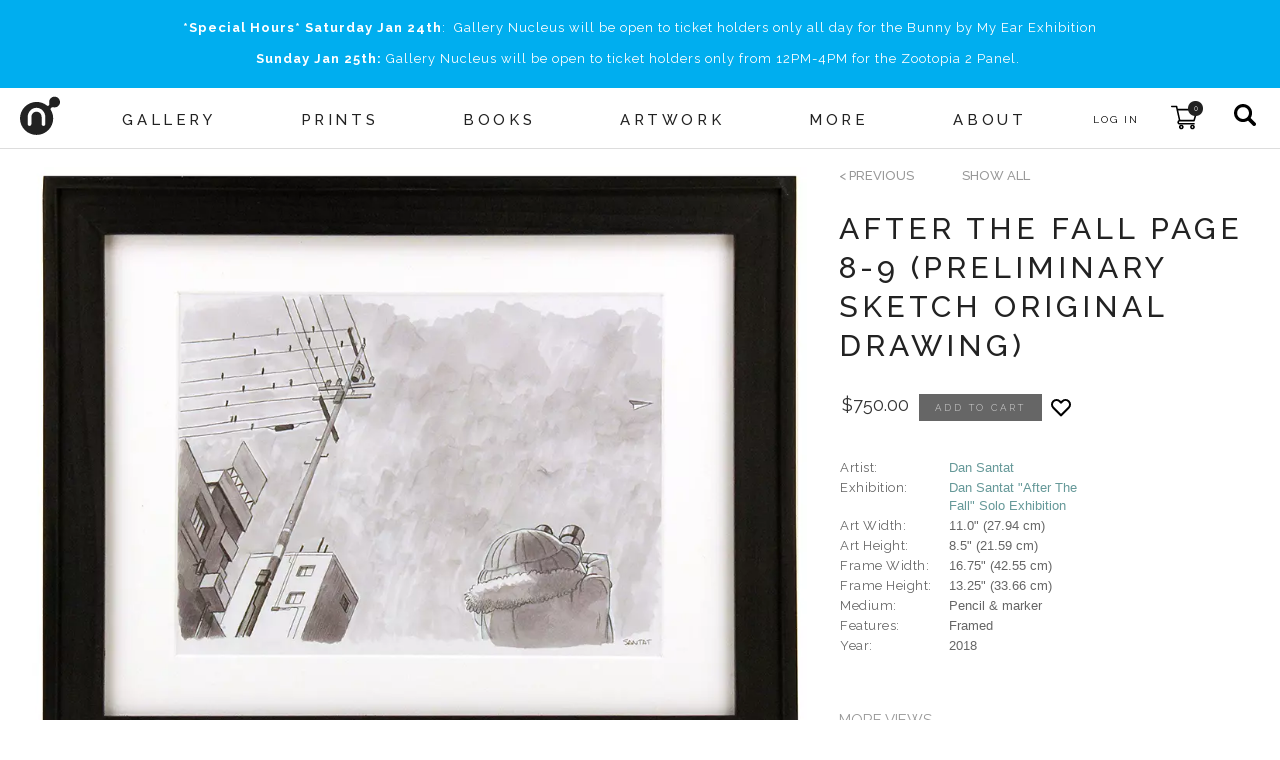

--- FILE ---
content_type: text/html; charset=utf-8
request_url: https://gallerynucleus.com/detail/24992/
body_size: 24477
content:
<!DOCTYPE html>
<html lang="en">
<head>
  <meta charset="utf-8" />
  <meta name="viewport" content="width=device-width" />
  <title>After the Fall Page 8-9 (Preliminary Sketch Original Drawing) - Nucleus | Art Gallery and Store</title>
  <meta http-equiv="Content-Type" content="text/html; charset=utf-8">
  <meta name="keywords" content="Nucleus, art, pop-art, gallery, gallery nucleus, prints, shirts, toys, exclusive, artwork, paintings, exhibitions, concept art, graphic novels, comic books, comics, entertainment, clothing, apparel, - After the Fall Page 8-9 (Preliminary Sketch Original Drawing)">
  
<!-- You can use Open Graph tags to customize link previews.
Learn more: https://developers.facebook.com/docs/sharing/webmasters -->
<meta property="og:url"           content="https://www.gallerynucleus.com" />
<meta property="og:type"          content="website" />
  <meta property="og:title"         content="After the Fall Page 8-9 (Preliminary Sketch Original Drawing) - Nucleus | Art Gallery and Store" />
  <meta property="og:description"   content="" />
  <meta property="og:image"         content="https://84d70f39dda4f8d63311-09dac41207c435675bfd529a14211b5c.ssl.cf1.rackcdn.com/assets/attachments_p/000/068/895/size300_ATF_DanSantat_BirdWatching_detail1_1000.webp" />
  <meta name="twitter:card"         content="summary">
  <meta name="twitter:site"         content="@gallerynucleus">
  <meta name="twitter:title"        content="After the Fall Page 8-9 (Preliminary Sketch Original Drawing) - Nucleus | Art Gallery and Store">
  <meta name="twitter:description"  content="">
  <meta name="twitter:creator"      content="@gallerynucleus">
  <meta name="twitter:image"        content="https://84d70f39dda4f8d63311-09dac41207c435675bfd529a14211b5c.ssl.cf1.rackcdn.com/assets/attachments_p/000/068/895/size300_ATF_DanSantat_BirdWatching_detail1_1000.webp">
  <meta name="p:domain_verify"      content="7a7397ecc4d134c923c5c830476c9624"/> 

  <link rel="apple-touch-icon" sizes="180x180" href="/assets/favicon/apple-touch-icon-bd85dea05736b485a8eb62b348e65fc19150d0cdf5692b99b5b1d1910c4c0d78.png">
<link rel="icon" type="image/png" sizes="32x32" href="/assets/favicon/favicon-32x32-68458b5e0c6b550c2e2dd5eb46e27c609bb3c01c0e1cb10ae246cabfe7266691.png">
<link rel="icon" type="image/png" sizes="16x16" href="/assets/favicon/favicon-16x16-0a183a4f7723aa6826b11b5e4a84d80f7b08dab40bfacbc9d7d336e874020ec2.png">
<!-- <link rel="manifest" href="/favicon/site.webmanifest"> -->
<link rel="mask-icon" href="/assets/favicon/safari-pinned-tab-39e9567f230ebd80b4afceff3d21db2370da77052ef028dad87deb91b8e2f384.svg" color="#5bbad5">
<link rel="shortcut icon" href="/assets/favicon/favicon-f71ee43cd1c886e81a04b52380ef865e184e2db83ad06b2e11804d32dac0f5fd.ico">
<meta name="apple-mobile-web-app-title" content="Gallery Nucleus">
<meta name="application-name" content="Gallery Nucleus">
<meta name="msapplication-TileColor" content="#da532c">
<meta name="msapplication-config" content="/assets/favicon/browserconfig-a7186d3e0b82344a51d8249a5dcc5d976d061334558d5d6cb46735cb41e7d056.xml">
<meta name="theme-color" content="#ffffff">
  <link rel="stylesheet" href="https://cdnjs.cloudflare.com/ajax/libs/slick-carousel/1.8.1/slick.min.css">
  <link rel="stylesheet" href="https://cdnjs.cloudflare.com/ajax/libs/slick-carousel/1.8.1/slick-theme.min.css">
  <link rel="stylesheet" media="all" href="/assets/v2/application-4a457f976f72a8ff93d37d6f4299c4d3728fa9a1222123de4de413b300d1cb6b.css" />
  <script src="/assets/prototype_js-6a750f4900606d71ca50d13ab8619f1bd0dd6f209d972ec2c738035efdf20153.js"></script>
  <script src="/assets/redesign-448da481f8ba1cbfe5fc60d62de553a6b17ba9a002a93f784560585f83333c61.js"></script>
  <!-- Global site tag (gtag.js) - Google Analytics -->
<script async src="https://www.googletagmanager.com/gtag/js?id=G-CFVM18KY56"></script>
<script>
  window.dataLayer = window.dataLayer || [];
  function gtag(){dataLayer.push(arguments);}
  gtag('js', new Date());

  gtag('config', 'G-CFVM18KY56');
</script>


</head>

<body class="">
  <div class="push-nav-wrapper">
    <main class="app-main">
      
<style type="text/css" media="all">
.instant_notice.notice.flash {
  position: fixed;
  z-index: 1100;
  cursor: default;
  display:none;
}
</style>

<section class="instant_notice notice flash warn">
  <div class="container">
    <div class="notice-content"></div>
    <button class="notice-close-button" onclick="$j('.instant_notice').hide();">x</button>
  </div>
</section>

<script>
window.nuc = window.nuc || {};
window.nuc.instantNotice = {
  timeout: undefined,
  notify: function(inner_html, level = 'warn') {
    this.html(inner_html);
    this.show();
    $j('.instant_notice').removeClass('success warn error');
    $j('.instant_notice').addClass(level);
  },
  html: function(inner_html) {
    $j('.instant_notice .notice-content').html(inner_html);
  },
  show: function(inner_html) {
    if (this.timeout) {
      $j('.instant_notice').slideUp('fast', function() {
        $j('.instant_notice').slideDown('fast');
      });
    } else {
      $j('.instant_notice').slideDown();
    }
    clearTimeout(this.timeout);
    this.timeout = setTimeout(function() {
      $j('.instant_notice').slideUp();
    }, 10000)
  },
}
</script>

      
    <section class="notice">
      <div class="container">
          <span style="letter-spacing:1px;"><p style="text-align: center;"><strong>*Special Hours*</strong> <strong>Saturday Jan 24th</strong>:  Gallery Nucleus will be open to ticket holders only all day for the Bunny by My Ear Exhibition</p>
<p style="text-align: center;"><strong>Sunday Jan 25th:</strong> Gallery Nucleus will be open to ticket holders only from 12PM-4PM for the Zootopia 2 Panel. </p></span>
      </div>
    </section>

      
      
<section class="main-nav nav">
  
  <section class="main">
    <img class="hamburger-button" alt="menu icon" src="/assets/hamburger-e84fedcfda8babee464b7360c988006fc22518067ec7204cd8af8f461bee10be.svg" />
    <a class="logo" href="/">
      <div class="">
        <!-- Generator: Adobe Illustrator 16.0.0, SVG Export Plug-In . SVG Version: 6.00 Build 0)  --><svg xmlns:dc="http://purl.org/dc/elements/1.1/" xmlns:cc="http://creativecommons.org/ns#" xmlns:rdf="http://www.w3.org/1999/02/22-rdf-syntax-ns#" xmlns:svg="http://www.w3.org/2000/svg" xmlns="http://www.w3.org/2000/svg" xmlns:sodipodi="http://sodipodi.sourceforge.net/DTD/sodipodi-0.dtd" xmlns:inkscape="http://www.inkscape.org/namespaces/inkscape" version="1.1" id="Layer_1" x="0px" y="0px" width="70.028999" height="67.435997" viewBox="0 0 70.028999 67.435997" enable-background="new 0 0 612 792" xml:space="preserve" sodipodi:docname="nucleus_logo_N_only_cropped.svg" inkscape:version="0.92.2 5c3e80d, 2017-08-06" role="img" aria-labelledby="ab4t4e324z87axr01899nhtw2yttjrty" class="logo-image"><title id="ab4t4e324z87axr01899nhtw2yttjrty">nucleus logo</title><metadata id="metadata3757"><rdf:RDF><cc:Work rdf:about=""><dc:format>image/svg+xml</dc:format><dc:type rdf:resource="http://purl.org/dc/dcmitype/StillImage"></dc:type><dc:title></dc:title></cc:Work></rdf:RDF></metadata><defs id="defs3755"><clipPath clipPathUnits="userSpaceOnUse" id="clipPath3769"><rect id="rect3771" width="81" height="77" x="274" y="351"></rect></clipPath></defs><sodipodi:namedview pagecolor="#ffffff" bordercolor="#666666" borderopacity="1" objecttolerance="10" gridtolerance="10" guidetolerance="10" inkscape:pageopacity="0" inkscape:pageshadow="2" inkscape:window-width="1012" inkscape:window-height="979" id="namedview3753" showgrid="false" inkscape:zoom="1" inkscape:cx="-13.126" inkscape:cy="68.497" inkscape:window-x="0" inkscape:window-y="0" inkscape:window-maximized="0" inkscape:current-layer="Layer_1" fit-margin-top="0" fit-margin-left="0" fit-margin-right="0" fit-margin-bottom="0"></sodipodi:namedview><g id="g3761" clip-path="url(#clipPath3769)" transform="translate(-279.126,-357.061)"><g id="g3750"><path id="path3748" d="m 339.658,357.061 c -2.538,0 -4.921,0.988 -6.716,2.781 -1.793,1.795 -2.785,4.177 -2.785,6.715 0,1.49 0.75,3.317 0.12,4.8 -0.295,0.694 -1.006,1.682 -1.747,1.954 -0.947,0.347 -1.789,-0.256 -2.492,-0.805 -4.925,-3.846 -11.127,-6.14 -17.843,-6.14 -7.763,0 -15.064,3.025 -20.552,8.515 -5.489,5.489 -8.517,12.786 -8.517,20.553 0,7.762 3.027,15.064 8.517,20.549 5.487,5.494 12.789,8.514 20.552,8.514 16.029,0 29.065,-13.037 29.065,-29.063 0,-3.803 -0.75,-7.596 -2.211,-11.104 -0.356,-0.853 -0.75,-1.688 -1.187,-2.507 -0.354,-0.673 -1.054,-1.456 -1.191,-2.209 -0.282,-1.567 1.029,-2.85 2.107,-3.694 1.283,-1.007 3.405,0.137 4.879,0.137 5.236,0 9.498,-4.262 9.498,-9.498 0.001,-5.238 -4.26,-9.498 -9.497,-9.498 z m -17.178,50.567 c -0.642,0.68 -1.401,1.021 -2.287,1.021 -0.843,0 -1.583,-0.31 -2.227,-0.924 -0.64,-0.614 -0.961,-1.386 -0.961,-2.32 v -12.393 c 0,-2.629 -0.882,-4.864 -2.634,-6.707 -1.759,-1.846 -3.875,-2.767 -6.348,-2.767 -2.442,0 -4.531,0.921 -6.286,2.767 -1.758,1.843 -2.641,4.078 -2.641,6.707 0,-0.042 0,4.005 0,12.142 0,0.932 -0.322,1.749 -0.961,2.444 -0.64,0.698 -1.409,1.051 -2.291,1.051 -0.843,0 -1.584,-0.31 -2.227,-0.924 -0.638,-0.614 -0.96,-1.411 -0.96,-2.391 v -12.427 c 0,-4.458 1.488,-8.267 4.466,-11.434 2.978,-3.166 6.598,-4.745 10.866,-4.745 4.223,0 7.85,1.589 10.865,4.772 3.016,3.188 4.529,7.011 4.529,11.474 0,-0.045 0.018,4.034 0.058,12.231 0.002,0.941 -0.315,1.742 -0.961,2.423 z" inkscape:connector-curvature="0"></path></g></g></svg>

      </div>
</a>    <div class="container menu-items">
         
          <a class="menu-item menu-item-with-submenu " data-menu="Gallery" href="/events?year=current_upcoming">
            <h5>Gallery</h5>
</a>                  <a class="menu-item " href="/prints">
            <h5>Prints</h5>
</a>                  <a class="menu-item " href="/books">
            <h5>Books</h5>
</a>                  <a class="menu-item " href="/artwork?availability=in_stock">
            <h5>Artwork</h5>
</a>                  <a class="menu-item " href="/more">
            <h5>More</h5>
</a>         
          <a class="menu-item menu-item-with-submenu " data-menu="About" href="/about">
            <h5>About</h5>
</a>    </div>
    <div class="actions">
        <a title="Sign In" class="user-link --black" style="padding:0.7rem 1rem 0.5rem;" href="/account">
      <span style="font-size:10px;margin-right:0px;letter-spacing:2px;">LOG IN</span>
</a>
      <a class="cart-link" title="Cart" href="/cart">
  <img alt="shopping cart" style="" src="/assets/shopping-cart-d6c0746f96cc81767e14b27767fe6d978ba48bc8118ac546bf0efde870160340.svg" />
  <span class="cart-counter"><span>0</span></span>
</a>
      <form class="search-form" action="/search" accept-charset="UTF-8" method="get"><input name="utf8" type="hidden" value="&#x2713;" />
        <input type="text" name="q" id="q" placeholder="products, events, artists..." />
</form>      <div class="search-button search-button-js" title="Search" >
        <img alt="search button" src="/assets/search-77670a01a8660782ad20d7677b3cb9e69ae0cb1410f3327eb4344ddb2e77497e.svg" />
      </div>
    </div>
  </section>
  <footer class="submenu">
      <div class="submenu-items" id="Gallery">
          <a class="submenu-item" href="/events?year=current_upcoming">
              <h5>EVENTS / EXHIBITIONS</h5>
</a>          <a class="submenu-item" href="/events?eventType=workshop&amp;year=current_upcoming">
              <h5>Workshops / Panels</h5>
</a>          <a class="submenu-item" href="/artists">
              <h5>Artists</h5>
</a>          <a class="submenu-item" target="_blank" href="https://www.patreon.com/gallerynucleus">
              <h5>Patreon</h5>
</a>          <a class="submenu-item" target="_blank" href="http://www.thedrawingclub.com">
              <h5>The Drawing Club</h5>
</a>          <a class="submenu-item" target="_blank" href="https://nucleusportland.com/">
              <h5>Nucleus Portland</h5>
</a>      </div>
      <div class="submenu-items" id="Prints">
      </div>
      <div class="submenu-items" id="Books">
      </div>
      <div class="submenu-items" id="Artwork">
      </div>
      <div class="submenu-items" id="More">
      </div>
      <div class="submenu-items" id="About">
          <a class="submenu-item" href="/about">
              <h5>INFO</h5>
</a>          <a class="submenu-item" href="/photos">
              <h5>Event Photos</h5>
</a>          <a class="submenu-item" href="/event_services">
              <h5>Event&nbsp;Services</h5>
</a>      </div>
  </footer>
</section>


      <div style="min-height: calc(100vh - 390px);">
        <div class="item-detail"><div class="container large padded" style="text-align:center;"><div><br /><div class="upper-item-detail">
<div class="detail-image-container">

  <div class="store_thumb">
    <img border="0" style="" class="" id="large_image_24992" alt="After the Fall Page 8-9 (Preliminary Sketch Original Drawing), Dan Santat" title="After the Fall Page 8-9 (Preliminary Sketch Original Drawing), Dan Santat" data-zoom-image="https://84d70f39dda4f8d63311-09dac41207c435675bfd529a14211b5c.ssl.cf1.rackcdn.com/assets/attachments_p/000/068/895/original_ATF_DanSantat_BirdWatching_detail1_1000.webp" onmouseover="" onmouseout="" onclick="" src="https://84d70f39dda4f8d63311-09dac41207c435675bfd529a14211b5c.ssl.cf1.rackcdn.com/assets/attachments_p/000/068/895/original_ATF_DanSantat_BirdWatching_detail1_1000.webp" />
  </div>

    <div class="frame-large-preview piece-at-home-preview hidden" data-preview-style="home-unframed">
      
<div class="piece-at-home" style="max-width:1000px;max-height:1000px;position:relative;overflow:hidden;">
  <img style="width:100%;z-index:0;" src="/assets/couch_cropped_wide-whitened-05cf414d3ec5bb36ebe7002625811cdb3abe694e307169d354f21e6514b45804.jpg" />
  <div class="" style="width:13.095238095238097%;position:absolute;bottom:70%;left:70%;transform:translateX(-50%) translateY(50%);z-index:10;">
    <img style="width:100%;overflow:hidden;" src="https://84d70f39dda4f8d63311-09dac41207c435675bfd529a14211b5c.ssl.cf1.rackcdn.com/assets/attachments_p/000/068/895/original_ATF_DanSantat_BirdWatching_detail1_1000.webp" />
  </div>
</div>
    </div>
</div>
<div class="detail-details">
  <div class="pieces-nav"><div><a href="/detail?id=24989"><&nbsp;previous</a></div><div style="margin-left:3rem;"><a href="/gallery/661/pieces">SHOW ALL</a></div><div style="margin-left:3.0rem;"></div></div><style type="text/css">.pieces-nav {
  margin:0 auto; display:flex;margin-bottom:1.5rem;
}
.pieces-nav a {
  color: #999;
  font-weight:500;
  text-transform: uppercase;
  line-height: 17px;
}
.pieces-nav a:hover {
  color: #699;
  text-decoration: none;
}</style>
  <div class="pre-order">
  </div>

  <div style="">
    <div style="width: 100%;text-align:left;" class="item-details-container">
        <div class="detail-header">After the Fall Page 8-9 (Preliminary Sketch Original Drawing)</div>
        <br>
        <div class="detail-body" style="text-align:left;">
          <!--
          <h4> </h4>
          -->
          <div class="purchase-options">
              <form id="add_to_cart_form" class="in-stock" action="/add_to_cart" accept-charset="UTF-8" method="post"><input name="utf8" type="hidden" value="&#x2713;" /><input type="hidden" name="authenticity_token" value="JvRiUTHwz6oyNUQvWLwPbXmTFoLP/DBOMs3J4oFiDCUZCk9H8CMTzilNw+HKpoLEjzTRXpUxuocsENFOvoJYlg==" />
    <div class="option-price" data-option-price="750.0">
  $750.00
</div>

      <input type="hidden" name="quantity" id="quantity" value="1" />

    <div class="option-submitable" style="">
  <input type="hidden" name="option_id" id="option_id" value="30747" />

      <input type="submit" name="commit" value="ADD TO CART" class="pillButton2" />


</div>

</form>
          </div>
          
  





  


          <div class="save-button-container">
              <form id="favorites-form-24992" action="/items/24992/add_to_favorites" accept-charset="UTF-8" method="post"><input name="utf8" type="hidden" value="&#x2713;" /><input type="hidden" name="authenticity_token" value="dObDywqOHha9SXqztqGri0KGSN/RfXvDC1uIhgCsksFLGO7dy13CcqYx/X0kuyYitCGPA4uw8QoVhpAqP0zGcg==" />
                <input type="hidden" name="authenticity_token" id="authenticity_token" value="O66bSbSzA95Sm96otjbA+yekboqXKp3sjzE+3jKN8b8EULZfdWDfuknjWWYkLE1S0QOpVs3nFyWR7CZyDW2lDA==" />
                <input type="hidden" name="is_favorited" id="is_favorited" value="false" />
                <svg class="save-button-svg" width="24" height="24" xmlns="http://www.w3.org/2000/svg" fill="none" viewBox="0 0 24 24" stroke="currentColor" color="#000" role="img" aria-hidden="true">
  <path stroke-linecap="round" stroke-linejoin="round" stroke-width="2" d="M4.318 6.318a4.5 4.5 0 000 6.364L12 20.364l7.682-7.682a4.5 4.5 0 00-6.364-6.364L12 7.636l-1.318-1.318a4.5 4.5 0 00-6.364 0z"></path>
</svg>
<button class="save-button" type="button" title="Add product to favorites" onclick="submitFavoritesForm(event, 24992)" aria-label="Add product to favorites"></button>
  <p></p>
</button>

<script>
  function submitFavoritesForm(event, itemId) {
    event.target.disabled = true;
    const form = document.getElementById(`favorites-form-${itemId}`).submit();
  }
</script>
</form>          </div>
        </div>
      <br>
      <div class="item-info-container" style="text-align:left;">
        <table class="item-info-table">
  <tr>
  <td class="info_label2">Artist:</td>
  <td class="info_value2"><a href="/artists/dan_santat">Dan Santat</a></td>
</tr>

  
  <tr>
  <td class="info_label2">Exhibition:</td>
  <td class="info_value2"><a href="/gallery/661/exhibition">Dan Santat &quot;After The Fall&quot; Solo Exhibition</a></td>
</tr>

  
  
  
  <tr>
  <td class="info_label2">Art Width:</td>
  <td class="info_value2">11.0&quot;   (27.94 cm)</td>
</tr>

  <tr>
  <td class="info_label2">Art Height:</td>
  <td class="info_value2">8.5&quot;   (21.59 cm)</td>
</tr>

  
  
  <tr>
  <td class="info_label2">Frame Width:</td>
  <td class="info_value2">16.75&quot;   (42.55 cm)</td>
</tr>

  <tr>
  <td class="info_label2">Frame Height:</td>
  <td class="info_value2">13.25&quot;   (33.66 cm)</td>
</tr>

  
  
  <tr>
  <td class="info_label2">Medium:</td>
  <td class="info_value2">Pencil &amp; marker</td>
</tr>

  
  
  
  
  
  
  

    <tr>
    <td class="info_label2">
      Features:
    </td>
    <td class="info_value2">
  Framed
  <br>
  </td></tr>


    <tr>
      <td class="info_label2">
        Year:
      </td>
      <td class="info_value2">
        2018
      </td>
    </tr>


</table>
<div class="debug">
  <br>
  <div>
    Artwork
  </div>
</div>


      </div>
      <br />
    </div>

        <h4 class="small-images-header">MORE VIEWS</h4>
        <div id="gallery_1" class="small-images-gallery">
<!--       <div id="item_24992_images_thumb_0" class="item_images_thumb" style="width: 25px; height: 25px; text-align: center; margin-right: 3px; background: #fff; overflow: hidden;" onclick="nuc.itemDetail.change_image_opacity(&#39;https://84d70f39dda4f8d63311-09dac41207c435675bfd529a14211b5c.ssl.cf1.rackcdn.com/assets/attachments_p/000/068/895/size500_ATF_DanSantat_BirdWatching_detail1_1000.webp&#39;, &#39;0&#39;, &#39;24992&#39;);">
      <div style="position: relative; top: -12px; left: -12px;">
        <img border="0" style="max-width: 100px; max-height: 100px; height: expression( this.scrollHeight &gt; 99 ? &#39;100px&#39; : &#39;auto&#39; );" class="" id="ItemDecorator_image_24992" alt="After the Fall Page 8-9 (Preliminary Sketch Original Drawing)" title="After the Fall Page 8-9 (Preliminary Sketch Original Drawing)" onmouseover="" onmouseout="" onclick="" data="" src="https://84d70f39dda4f8d63311-09dac41207c435675bfd529a14211b5c.ssl.cf1.rackcdn.com/assets/attachments_p/000/068/895/size100_ATF_DanSantat_BirdWatching_detail1_1000.webp" />
      </div>
    </div> -->

    <div id="item_24992_images_thumb_0" class="item_images_thumb" style="width:45px;height:45px; text-align: center; margin-right: 3px; background: #fff; overflow: hidden;">
      <a href="#" data-image="https://84d70f39dda4f8d63311-09dac41207c435675bfd529a14211b5c.ssl.cf1.rackcdn.com/assets/attachments_p/000/068/895/size500_ATF_DanSantat_BirdWatching_detail1_1000.webp" data-zoom-image="https://84d70f39dda4f8d63311-09dac41207c435675bfd529a14211b5c.ssl.cf1.rackcdn.com/assets/attachments_p/000/068/895/original_ATF_DanSantat_BirdWatching_detail1_1000.webp">
        <img onclick="nuc.itemDetail.change_image_opacity(&#39;https://84d70f39dda4f8d63311-09dac41207c435675bfd529a14211b5c.ssl.cf1.rackcdn.com/assets/attachments_p/000/068/895/size500_ATF_DanSantat_BirdWatching_detail1_1000.webp&#39;, &#39;0&#39;, &#39;24992&#39;);" class="image-thumb" id="large_image_24992" src="https://84d70f39dda4f8d63311-09dac41207c435675bfd529a14211b5c.ssl.cf1.rackcdn.com/assets/attachments_p/000/068/895/size100_ATF_DanSantat_BirdWatching_detail1_1000.webp">
      </a>
    </div>
<!--       <div id="item_24992_images_thumb_1" class="item_images_thumb" style="width: 25px; height: 25px; text-align: center; margin-right: 3px; background: #fff; overflow: hidden;" onclick="nuc.itemDetail.change_image_opacity(&#39;https://84d70f39dda4f8d63311-09dac41207c435675bfd529a14211b5c.ssl.cf1.rackcdn.com/assets/attachments_p/000/068/896/size500_ATF_DanSantat_BirdWatching_detail2_1000.webp&#39;, &#39;1&#39;, &#39;24992&#39;);">
      <div style="position: relative; top: -12px; left: -12px;">
        <img border="0" style="max-width: 100px; max-height: 100px; height: expression( this.scrollHeight &gt; 99 ? &#39;100px&#39; : &#39;auto&#39; );" class="" id="ItemDecorator_image_24992" alt="After the Fall Page 8-9 (Preliminary Sketch Original Drawing)" title="After the Fall Page 8-9 (Preliminary Sketch Original Drawing)" onmouseover="" onmouseout="" onclick="" data="" src="https://84d70f39dda4f8d63311-09dac41207c435675bfd529a14211b5c.ssl.cf1.rackcdn.com/assets/attachments_p/000/068/896/size100_ATF_DanSantat_BirdWatching_detail2_1000.webp" />
      </div>
    </div> -->

    <div id="item_24992_images_thumb_1" class="item_images_thumb" style="width:45px;height:45px; text-align: center; margin-right: 3px; background: #fff; overflow: hidden;">
      <a href="#" data-image="https://84d70f39dda4f8d63311-09dac41207c435675bfd529a14211b5c.ssl.cf1.rackcdn.com/assets/attachments_p/000/068/896/size500_ATF_DanSantat_BirdWatching_detail2_1000.webp" data-zoom-image="https://84d70f39dda4f8d63311-09dac41207c435675bfd529a14211b5c.ssl.cf1.rackcdn.com/assets/attachments_p/000/068/896/original_ATF_DanSantat_BirdWatching_detail2_1000.webp">
        <img onclick="nuc.itemDetail.change_image_opacity(&#39;https://84d70f39dda4f8d63311-09dac41207c435675bfd529a14211b5c.ssl.cf1.rackcdn.com/assets/attachments_p/000/068/896/size500_ATF_DanSantat_BirdWatching_detail2_1000.webp&#39;, &#39;1&#39;, &#39;24992&#39;);" class="image-thumb" id="large_image_24992" src="https://84d70f39dda4f8d63311-09dac41207c435675bfd529a14211b5c.ssl.cf1.rackcdn.com/assets/attachments_p/000/068/896/size100_ATF_DanSantat_BirdWatching_detail2_1000.webp">
      </a>
    </div>

    <div style="padding:2px;cursor:pointer;" id="item_24992_images_thumb_2" class="item_images_thumb framed_at_home_thumb piece_at_home_thumb">
      <img class="image-thumb" style="width:45px;z-index:0;" src="/assets/couch_cropped_wide-whitened-05cf414d3ec5bb36ebe7002625811cdb3abe694e307169d354f21e6514b45804.jpg" />
    </div>

</div>
<div class="clear"></div>


<script type="text/javascript" charset="utf-8">
  // preload large images for faster loading
  var preload_images_24992 = new Array();
  preload_images_24992[0] = new Image();
  preload_images_24992[0].src = 'https://84d70f39dda4f8d63311-09dac41207c435675bfd529a14211b5c.ssl.cf1.rackcdn.com/assets/attachments_p/000/068/895/size500_ATF_DanSantat_BirdWatching_detail1_1000.webp';
  preload_images_24992[1] = new Image();
  preload_images_24992[1].src = 'https://84d70f39dda4f8d63311-09dac41207c435675bfd529a14211b5c.ssl.cf1.rackcdn.com/assets/attachments_p/000/068/896/size500_ATF_DanSantat_BirdWatching_detail2_1000.webp';
</script>

<script type="text/javascript" charset="utf-8">
  nuc.itemDetail.reset_thumbs('24992');
  Event.observe(window, 'load', function () {
      nuc.itemDetail.change_image_opacity('https://84d70f39dda4f8d63311-09dac41207c435675bfd529a14211b5c.ssl.cf1.rackcdn.com/assets/attachments_p/000/068/895/size500_ATF_DanSantat_BirdWatching_detail1_1000.webp', '0', '24992');
  });
</script>
  </div>
</div>
</div></div></div><br /><br /><div class="container padded">
<div class="similar-items">
  

  <section class="module four-card" data-module-name="ART FROM THE SAME ARTIST">
    <div class="container medium">
      
<div class="module-title">
  <div class="container">
    <h1>ART FROM THE SAME ARTIST</h1>
  </div>
</div>

    </div>
    <div class="container medium">
      <div class="items carousel outer-arrows">
              
<article class="card">
  <figure> 
    <div class="card-with-overlay" style="position: relative; display: inline-block;">
      <a href="/detail/20663/">
        <img border="0" style="" class="" id="Item_image_20663" alt="Ben Franklin (unpublished), Dan Santat" title="Ben Franklin (unpublished), Dan Santat" onmouseover="" onmouseout="" onclick="" data="" src="https://84d70f39dda4f8d63311-09dac41207c435675bfd529a14211b5c.ssl.cf1.rackcdn.com/assets/attachments_p/000/097/804/size300_dansan1.webp" />
</a>      <div class="quick-add-overlay">
  <div class="quick-add-btns-base">

    <div class="quick-add-btn-container">
        <div class="quick-add-form" title="Ben Franklin (unpublis...">
          <div class="quick-add-data" data-item_name="Ben Franklin (unpublished)" data-option_id="25667" data-quantity="1">
              <div class="quick-add-action transparent-button small quick-add-btn">Add&nbsp;to&nbsp;Cart</div>
          </div>
        </div>
    </div>
  </div>
</div>
    </div>

      <figcaption>
        <h5 style="margin-bottom: 0;">
          <div>
            <div style="display:flex;justify-content:center;">
              <a class="--black" href="/detail/20663/">Ben Franklin (unpublished)</a>
              
            </div>
            <div class="card-tags-container">
</div>

          </div>
            <div style="">
                <a class="--black card-artist-name" href="/artists/dan_santat">Dan Santat</a>
              <br>
            </div>
        </h5>
          <h6 style="margin-top:0;" class="card-price">$500</h6>
        <!--
        <h6></h6>
        -->
      </figcaption>


  </figure>
  
</article>

              
<article class="card">
  <figure> 
    <div class="card-with-overlay" style="position: relative; display: inline-block;">
      <a href="/detail/24969/">
        <img border="0" style="" class="" id="Item_image_24969" alt="After the Fall Page 2 (FRAMED Print), Dan Santat" title="After the Fall Page 2 (FRAMED Print), Dan Santat" onmouseover="" onmouseout="" onclick="" data="" src="https://84d70f39dda4f8d63311-09dac41207c435675bfd529a14211b5c.ssl.cf1.rackcdn.com/assets/attachments_p/000/068/851/size300_ATF_DanSantat_KingsCountyHospitalPRINT_detail1_1000.webp" />
</a>      <div class="quick-add-overlay">
  <div class="quick-add-btns-base">

    <div class="quick-add-btn-container">
        <div class="quick-add-form" title="After the Fall Page 2 ...">
          <div class="quick-add-data" data-item_name="After the Fall Page 2 (FRAMED Print)" data-option_id="30724" data-quantity="1">
              <div class="quick-add-action transparent-button small quick-add-btn">Add&nbsp;to&nbsp;Cart</div>
          </div>
        </div>
    </div>
  </div>
</div>
    </div>

      <figcaption>
        <h5 style="margin-bottom: 0;">
          <div>
            <div style="display:flex;justify-content:center;">
              <a class="--black" href="/detail/24969/">After the Fall Page 2 (FRAMED Print)</a>
              
            </div>
            <div class="card-tags-container">
</div>

          </div>
            <div style="">
                <a class="--black card-artist-name" href="/artists/dan_santat">Dan Santat</a>
              <br>
            </div>
        </h5>
          <h6 style="margin-top:0;" class="card-price">$100</h6>
        <!--
        <h6></h6>
        -->
      </figcaption>


  </figure>
  
</article>

              
<article class="card">
  <figure> 
    <div class="card-with-overlay" style="position: relative; display: inline-block;">
      <a href="/detail/24981/">
        <img border="0" style="" class="" id="Item_image_24981" alt="After the Fall Page 12-13 (Preliminary Sketch Original Drawing), Dan Santat" title="After the Fall Page 12-13 (Preliminary Sketch Original Drawing), Dan Santat" onmouseover="" onmouseout="" onclick="" data="" src="https://84d70f39dda4f8d63311-09dac41207c435675bfd529a14211b5c.ssl.cf1.rackcdn.com/assets/attachments_p/000/068/873/size300_ATF_DanSantat_PaperBird_detail1_1000.webp" />
</a>      <div class="quick-add-overlay">
  <div class="quick-add-btns-base">

    <div class="quick-add-btn-container">
        <div class="quick-add-form" title="After the Fall Page 12...">
          <div class="quick-add-data" data-item_name="After the Fall Page 12-13 (Preliminary Sketch Original Drawing)" data-option_id="30736" data-quantity="1">
              <div class="quick-add-action transparent-button small quick-add-btn">Add&nbsp;to&nbsp;Cart</div>
          </div>
        </div>
    </div>
  </div>
</div>
    </div>

      <figcaption>
        <h5 style="margin-bottom: 0;">
          <div>
            <div style="display:flex;justify-content:center;">
              <a class="--black" href="/detail/24981/">After the Fall Page 12-13 (Preliminary Sketch Original Drawing)</a>
              
            </div>
            <div class="card-tags-container">
</div>

          </div>
            <div style="">
                <a class="--black card-artist-name" href="/artists/dan_santat">Dan Santat</a>
              <br>
            </div>
        </h5>
          <h6 style="margin-top:0;" class="card-price">$650</h6>
        <!--
        <h6></h6>
        -->
      </figcaption>


  </figure>
  
</article>

              
<article class="card">
  <figure> 
    <div class="card-with-overlay" style="position: relative; display: inline-block;">
      <a href="/detail/24988/">
        <img border="0" style="" class="" id="Item_image_24988" alt="After the Fall Page 10 (Preliminary Sketch Original Drawing), Dan Santat" title="After the Fall Page 10 (Preliminary Sketch Original Drawing), Dan Santat" onmouseover="" onmouseout="" onclick="" data="" src="https://84d70f39dda4f8d63311-09dac41207c435675bfd529a14211b5c.ssl.cf1.rackcdn.com/assets/attachments_p/000/068/885/size300_ATF_DanSantat_Workdesk1_detail1_1000.webp" />
</a>      <div class="quick-add-overlay">
  <div class="quick-add-btns-base">

    <div class="quick-add-btn-container">
        <div class="quick-add-form" title="After the Fall Page 10...">
          <div class="quick-add-data" data-item_name="After the Fall Page 10 (Preliminary Sketch Original Drawing)" data-option_id="30743" data-quantity="1">
              <div class="quick-add-action transparent-button small quick-add-btn">Add&nbsp;to&nbsp;Cart</div>
          </div>
        </div>
    </div>
  </div>
</div>
    </div>

      <figcaption>
        <h5 style="margin-bottom: 0;">
          <div>
            <div style="display:flex;justify-content:center;">
              <a class="--black" href="/detail/24988/">After the Fall Page 10 (Preliminary Sketch Original Drawing)</a>
              
            </div>
            <div class="card-tags-container">
</div>

          </div>
            <div style="">
                <a class="--black card-artist-name" href="/artists/dan_santat">Dan Santat</a>
              <br>
            </div>
        </h5>
          <h6 style="margin-top:0;" class="card-price">$600</h6>
        <!--
        <h6></h6>
        -->
      </figcaption>


  </figure>
  
</article>

              
<article class="card">
  <figure> 
    <div class="card-with-overlay" style="position: relative; display: inline-block;">
      <a href="/detail/24989/">
        <img border="0" style="" class="" id="Item_image_24989" alt="After the Fall Page 11 (Preliminary Sketch Original Drawing), Dan Santat" title="After the Fall Page 11 (Preliminary Sketch Original Drawing), Dan Santat" onmouseover="" onmouseout="" onclick="" data="" src="https://84d70f39dda4f8d63311-09dac41207c435675bfd529a14211b5c.ssl.cf1.rackcdn.com/assets/attachments_p/000/068/887/size300_ATF_DanSantat_Workdesk2_detail1_1000.webp" />
</a>      <div class="quick-add-overlay">
  <div class="quick-add-btns-base">

    <div class="quick-add-btn-container">
        <div class="quick-add-form" title="After the Fall Page 11...">
          <div class="quick-add-data" data-item_name="After the Fall Page 11 (Preliminary Sketch Original Drawing)" data-option_id="30744" data-quantity="1">
              <div class="quick-add-action transparent-button small quick-add-btn">Add&nbsp;to&nbsp;Cart</div>
          </div>
        </div>
    </div>
  </div>
</div>
    </div>

      <figcaption>
        <h5 style="margin-bottom: 0;">
          <div>
            <div style="display:flex;justify-content:center;">
              <a class="--black" href="/detail/24989/">After the Fall Page 11 (Preliminary Sketch Original Drawing)</a>
              
            </div>
            <div class="card-tags-container">
</div>

          </div>
            <div style="">
                <a class="--black card-artist-name" href="/artists/dan_santat">Dan Santat</a>
              <br>
            </div>
        </h5>
          <h6 style="margin-top:0;" class="card-price">$600</h6>
        <!--
        <h6></h6>
        -->
      </figcaption>


  </figure>
  
</article>

              
<article class="card">
  <figure> 
    <div class="card-with-overlay" style="position: relative; display: inline-block;">
      <a href="/detail/27517/">
        <img border="0" style="" class="" id="Item_image_27517" alt="Harold and Hog Pretend For Real - Pg. 11, Dan Santat" title="Harold and Hog Pretend For Real - Pg. 11, Dan Santat" onmouseover="" onmouseout="" onclick="" data="" src="https://84d70f39dda4f8d63311-09dac41207c435675bfd529a14211b5c.ssl.cf1.rackcdn.com/assets/attachments_p/000/074/885/size300_santat8.webp" />
</a>      <div class="quick-add-overlay">
  <div class="quick-add-btns-base">

    <div class="quick-add-btn-container">
        <div class="quick-add-form" title="Harold and Hog Pretend...">
          <div class="quick-add-data" data-item_name="Harold and Hog Pretend For Real - Pg. 11" data-option_id="33694" data-quantity="1">
              <div class="quick-add-action transparent-button small quick-add-btn">Add&nbsp;to&nbsp;Cart</div>
          </div>
        </div>
    </div>
  </div>
</div>
    </div>

      <figcaption>
        <h5 style="margin-bottom: 0;">
          <div>
            <div style="display:flex;justify-content:center;">
              <a class="--black" href="/detail/27517/">Harold and Hog Pretend For Real - Pg. 11</a>
              
            </div>
            <div class="card-tags-container">
</div>

          </div>
            <div style="">
                <a class="--black card-artist-name" href="/artists/dan_santat">Dan Santat</a>
              <br>
            </div>
        </h5>
          <h6 style="margin-top:0;" class="card-price">$500</h6>
        <!--
        <h6></h6>
        -->
      </figcaption>


  </figure>
  
</article>

      </div>
    </div>
      <div style="margin-top:5rem"></div>
  </section>

  <script charset="utf-8">
    // load carousels if they havent been loaded already
    document_ready(function() {
      nuc.fourCardsModule.initCarousels();
    });
  </script>

</div>
</div><div class="container padded">
<div class="similar-items">
  

  <section class="module four-card" data-module-name="ALSO FROM THE SAME ARTIST">
    <div class="container medium">
      
<div class="module-title">
  <div class="container">
    <h1>ALSO FROM THE SAME ARTIST</h1>
  </div>
</div>

    </div>
    <div class="container medium">
      <div class="items carousel outer-arrows">
              
<article class="card">
  <figure> 
    <div class="card-with-overlay" style="position: relative; display: inline-block;">
      <a href="/detail/20685/">
        <img border="0" style="" class="" id="Item_image_20685" alt="Are We There Yet - Page 05 (Wild West), Dan Santat" title="Are We There Yet - Page 05 (Wild West), Dan Santat" onmouseover="" onmouseout="" onclick="" data="" src="https://70f186a60af817fe0731-09dac41207c435675bfd529a14211b5c.ssl.cf1.rackcdn.com/assets/attachments_p/000/057/752/size300_prints_DanSantat_Page05_main.jpg" />
</a>      <div class="quick-add-overlay">
  <div class="quick-add-btns-base">

    <div class="quick-add-btn-container">
        <div class="quick-add-form" title="Are We There Yet - Pag...">
          <div class="quick-add-data" data-item_name="Are We There Yet - Page 05 (Wild West)" data-option_id="25695" data-quantity="1">
              <div class="quick-add-action transparent-button small quick-add-btn">Add&nbsp;to&nbsp;Cart</div>
          </div>
        </div>
    </div>
  </div>
</div>
    </div>

      <figcaption>
        <h5 style="margin-bottom: 0;">
          <div>
            <div style="display:flex;justify-content:center;">
              <a class="--black" href="/detail/20685/">Are We There Yet - Page 05 (Wild West)</a>
              
            </div>
            <div class="card-tags-container">
</div>

          </div>
            <div style="">
                <a class="--black card-artist-name" href="/artists/dan_santat">Dan Santat</a>
              <br>
            </div>
        </h5>
          <h6 style="margin-top:0;" class="card-price">$35</h6>
        <!--
        <h6></h6>
        -->
      </figcaption>


  </figure>
  
</article>

              
<article class="card">
  <figure> 
    <div class="card-with-overlay" style="position: relative; display: inline-block;">
      <a href="/detail/18664/">
        <img border="0" style="" class="" id="Item_image_18664" alt="Beekle - Cover [PRINT], Dan Santat" title="Beekle - Cover [PRINT], Dan Santat" onmouseover="" onmouseout="" onclick="" data="" src="https://70f186a60af817fe0731-09dac41207c435675bfd529a14211b5c.ssl.cf1.rackcdn.com/assets/attachments_p/000/049/943/size300_prints_Santat_BEEKLEcover_main.jpg" />
</a>      <div class="quick-add-overlay">
  <div class="quick-add-btns-base">

    <div class="quick-add-btn-container">
        <div class="quick-add-form" title="Beekle - Cover [PRINT]">
          <div class="quick-add-data" data-item_name="Beekle - Cover [PRINT]" data-option_id="22537" data-quantity="1">
              <div class="quick-add-action transparent-button small quick-add-btn">Add&nbsp;to&nbsp;Cart</div>
          </div>
        </div>
    </div>
  </div>
</div>
    </div>

      <figcaption>
        <h5 style="margin-bottom: 0;">
          <div>
            <div style="display:flex;justify-content:center;">
              <a class="--black" href="/detail/18664/">Beekle - Cover [PRINT]</a>
              
            </div>
            <div class="card-tags-container">
</div>

          </div>
            <div style="">
                <a class="--black card-artist-name" href="/artists/dan_santat">Dan Santat</a>
              <br>
            </div>
        </h5>
          <h6 style="margin-top:0;" class="card-price">$30</h6>
        <!--
        <h6></h6>
        -->
      </figcaption>


  </figure>
  
</article>

              
<article class="card">
  <figure> 
    <div class="card-with-overlay" style="position: relative; display: inline-block;">
      <a href="/detail/18489/">
        <img border="0" style="" class="" id="Item_image_18489" alt="Beekle - Raised Arms, Dan Santat" title="Beekle - Raised Arms, Dan Santat" onmouseover="" onmouseout="" onclick="" data="" src="https://70f186a60af817fe0731-09dac41207c435675bfd529a14211b5c.ssl.cf1.rackcdn.com/assets/attachments_p/000/049/418/size300_prints_danSantat_beekle_raisedarms_main.jpg" />
</a>      <div class="quick-add-overlay">
  <div class="quick-add-btns-base">

    <div class="quick-add-btn-container">
        <div class="quick-add-form" title="Beekle - Raised Arms">
          <div class="quick-add-data" data-item_name="Beekle - Raised Arms" data-option_id="22353" data-quantity="1">
              <div class="quick-add-action transparent-button small quick-add-btn">Add&nbsp;to&nbsp;Cart</div>
          </div>
        </div>
    </div>
  </div>
</div>
    </div>

      <figcaption>
        <h5 style="margin-bottom: 0;">
          <div>
            <div style="display:flex;justify-content:center;">
              <a class="--black" href="/detail/18489/">Beekle - Raised Arms</a>
              
            </div>
            <div class="card-tags-container">
</div>

          </div>
            <div style="">
                <a class="--black card-artist-name" href="/artists/dan_santat">Dan Santat</a>
              <br>
            </div>
        </h5>
          <h6 style="margin-top:0;" class="card-price">$25</h6>
        <!--
        <h6></h6>
        -->
      </figcaption>


  </figure>
  
</article>

              
<article class="card">
  <figure> 
    <div class="card-with-overlay" style="position: relative; display: inline-block;">
      <a href="/detail/18491/">
        <img border="0" style="" class="" id="Item_image_18491" alt="Beekle - Trees, Dan Santat" title="Beekle - Trees, Dan Santat" onmouseover="" onmouseout="" onclick="" data="" src="https://70f186a60af817fe0731-09dac41207c435675bfd529a14211b5c.ssl.cf1.rackcdn.com/assets/attachments_p/000/049/426/size300_prints_danSantat_beekle_trees_main.jpg" />
</a>      <div class="quick-add-overlay">
  <div class="quick-add-btns-base">

    <div class="quick-add-btn-container">
        <div class="quick-add-form" title="Beekle - Trees">
          <div class="quick-add-data" data-item_name="Beekle - Trees" data-option_id="22354" data-quantity="1">
              <div class="quick-add-action transparent-button small quick-add-btn">Add&nbsp;to&nbsp;Cart</div>
          </div>
        </div>
    </div>
  </div>
</div>
    </div>

      <figcaption>
        <h5 style="margin-bottom: 0;">
          <div>
            <div style="display:flex;justify-content:center;">
              <a class="--black" href="/detail/18491/">Beekle - Trees</a>
              
            </div>
            <div class="card-tags-container">
</div>

          </div>
            <div style="">
                <a class="--black card-artist-name" href="/artists/dan_santat">Dan Santat</a>
              <br>
            </div>
        </h5>
          <h6 style="margin-top:0;" class="card-price">$35</h6>
        <!--
        <h6></h6>
        -->
      </figcaption>


  </figure>
  
</article>

              
<article class="card">
  <figure> 
    <div class="card-with-overlay" style="position: relative; display: inline-block;">
      <a href="/detail/18492/">
        <img border="0" style="" class="" id="Item_image_18492" alt="Beekle - Whale, Dan Santat" title="Beekle - Whale, Dan Santat" onmouseover="" onmouseout="" onclick="" data="" src="https://70f186a60af817fe0731-09dac41207c435675bfd529a14211b5c.ssl.cf1.rackcdn.com/assets/attachments_p/000/049/423/size300_prints_danSantat_beekle_whale_main.jpg" />
</a>      <div class="quick-add-overlay">
  <div class="quick-add-btns-base">

    <div class="quick-add-btn-container">
        <div class="quick-add-form" title="Beekle - Whale">
          <div class="quick-add-data" data-item_name="Beekle - Whale" data-option_id="22356" data-quantity="1">
              <div class="quick-add-action transparent-button small quick-add-btn">Add&nbsp;to&nbsp;Cart</div>
          </div>
        </div>
    </div>
  </div>
</div>
    </div>

      <figcaption>
        <h5 style="margin-bottom: 0;">
          <div>
            <div style="display:flex;justify-content:center;">
              <a class="--black" href="/detail/18492/">Beekle - Whale</a>
              
            </div>
            <div class="card-tags-container">
</div>

          </div>
            <div style="">
                <a class="--black card-artist-name" href="/artists/dan_santat">Dan Santat</a>
              <br>
            </div>
        </h5>
          <h6 style="margin-top:0;" class="card-price">$35</h6>
        <!--
        <h6></h6>
        -->
      </figcaption>


  </figure>
  
</article>

              
<article class="card">
  <figure> 
    <div class="card-with-overlay" style="position: relative; display: inline-block;">
      <a href="/detail/18493/">
        <img border="0" style="" class="" id="Item_image_18493" alt="Beekle - Endpage, Dan Santat" title="Beekle - Endpage, Dan Santat" onmouseover="" onmouseout="" onclick="" data="" src="https://70f186a60af817fe0731-09dac41207c435675bfd529a14211b5c.ssl.cf1.rackcdn.com/assets/attachments_p/000/049/422/size300_prints_danSantat_beekle_endpage_main.jpg" />
</a>      <div class="quick-add-overlay">
  <div class="quick-add-btns-base">

    <div class="quick-add-btn-container">
        <div class="quick-add-form" title="Beekle - Endpage">
          <div class="quick-add-data" data-item_name="Beekle - Endpage" data-option_id="22357" data-quantity="1">
              <div class="quick-add-action transparent-button small quick-add-btn">Add&nbsp;to&nbsp;Cart</div>
          </div>
        </div>
    </div>
  </div>
</div>
    </div>

      <figcaption>
        <h5 style="margin-bottom: 0;">
          <div>
            <div style="display:flex;justify-content:center;">
              <a class="--black" href="/detail/18493/">Beekle - Endpage</a>
              
            </div>
            <div class="card-tags-container">
</div>

          </div>
            <div style="">
                <a class="--black card-artist-name" href="/artists/dan_santat">Dan Santat</a>
              <br>
            </div>
        </h5>
          <h6 style="margin-top:0;" class="card-price">$35</h6>
        <!--
        <h6></h6>
        -->
      </figcaption>


  </figure>
  
</article>

              
<article class="card">
  <figure> 
    <div class="card-with-overlay" style="position: relative; display: inline-block;">
      <a href="/detail/17112/">
        <img border="0" style="" class="" id="Item_image_17112" alt="Beekle pg 9-10 (Unimaginable Journey), Dan Santat" title="Beekle pg 9-10 (Unimaginable Journey), Dan Santat" onmouseover="" onmouseout="" onclick="" data="" src="https://70f186a60af817fe0731-09dac41207c435675bfd529a14211b5c.ssl.cf1.rackcdn.com/assets/attachments_p/000/044/409/size300_print_DanSantat_Beekle_main.jpg" />
</a>      <div class="quick-add-overlay">
  <div class="quick-add-btns-base">

    <div class="quick-add-btn-container">
        <div class="quick-add-form" title="Beekle pg 9-10 (Unimag...">
          <div class="quick-add-data" data-item_name="Beekle pg 9-10 (Unimaginable Journey)" data-option_id="20597" data-quantity="1">
              <div class="quick-add-action transparent-button small quick-add-btn">Add&nbsp;to&nbsp;Cart</div>
          </div>
        </div>
    </div>
  </div>
</div>
    </div>

      <figcaption>
        <h5 style="margin-bottom: 0;">
          <div>
            <div style="display:flex;justify-content:center;">
              <a class="--black" href="/detail/17112/">Beekle pg 9-10 (Unimaginable Journey)</a>
              
            </div>
            <div class="card-tags-container">
</div>

          </div>
            <div style="">
                <a class="--black card-artist-name" href="/artists/dan_santat">Dan Santat</a>
              <br>
            </div>
        </h5>
          <h6 style="margin-top:0;" class="card-price">$30</h6>
        <!--
        <h6></h6>
        -->
      </figcaption>


  </figure>
  
</article>

              
<article class="card">
  <figure> 
    <div class="card-with-overlay" style="position: relative; display: inline-block;">
      <a href="/detail/27536/">
        <img border="0" style="" class="" id="Item_image_27536" alt="Harold and Hog Pretend For Real pg.12-13 (print), Dan Santat" title="Harold and Hog Pretend For Real pg.12-13 (print), Dan Santat" onmouseover="" onmouseout="" onclick="" data="" src="https://84d70f39dda4f8d63311-09dac41207c435675bfd529a14211b5c.ssl.cf1.rackcdn.com/assets/attachments_p/000/074/910/size300_HH_PRINT_1000.webp" />
</a>      <div class="quick-add-overlay">
  <div class="quick-add-btns-base">

    <div class="quick-add-btn-container">
        <div class="quick-add-form" title="Harold and Hog Pretend...">
          <div class="quick-add-data" data-item_name="Harold and Hog Pretend For Real pg.12-13 (print)" data-option_id="33713" data-quantity="1">
              <div class="quick-add-action transparent-button small quick-add-btn">Add&nbsp;to&nbsp;Cart</div>
          </div>
        </div>
    </div>
  </div>
</div>
    </div>

      <figcaption>
        <h5 style="margin-bottom: 0;">
          <div>
            <div style="display:flex;justify-content:center;">
              <a class="--black" href="/detail/27536/">Harold and Hog Pretend For Real pg.12-13 (print)</a>
              
            </div>
            <div class="card-tags-container">
</div>

          </div>
            <div style="">
                <a class="--black card-artist-name" href="/artists/dan_santat">Dan Santat</a>
              <br>
            </div>
        </h5>
          <h6 style="margin-top:0;" class="card-price">$40</h6>
        <!--
        <h6></h6>
        -->
      </figcaption>


  </figure>
  
</article>

              
<article class="card">
  <figure> 
    <div class="card-with-overlay" style="position: relative; display: inline-block;">
      <a href="/detail/24957/">
        <img border="0" style="" class="" id="Item_image_24957" alt="After the Fall - Poster, Dan Santat" title="After the Fall - Poster, Dan Santat" onmouseover="" onmouseout="" onclick="" data="" src="https://84d70f39dda4f8d63311-09dac41207c435675bfd529a14211b5c.ssl.cf1.rackcdn.com/assets/attachments_p/000/068/782/size300_ATF_tote_POSTER_1000.webp" />
</a>      <div class="quick-add-overlay">
  <div class="quick-add-btns-base">

    <div class="quick-add-btn-container">
        <div class="quick-add-form" title="After the Fall - Poster">
          <div class="quick-add-data" data-item_name="After the Fall - Poster" data-option_id="30712" data-quantity="1">
              <div class="quick-add-action transparent-button small quick-add-btn">Add&nbsp;to&nbsp;Cart</div>
          </div>
        </div>
    </div>
  </div>
</div>
    </div>

      <figcaption>
        <h5 style="margin-bottom: 0;">
          <div>
            <div style="display:flex;justify-content:center;">
              <a class="--black" href="/detail/24957/">After the Fall - Poster</a>
              
            </div>
            <div class="card-tags-container">
</div>

          </div>
            <div style="">
                <a class="--black card-artist-name" href="/artists/dan_santat">Dan Santat</a>
              <br>
            </div>
        </h5>
          <h6 style="margin-top:0;" class="card-price">$35</h6>
        <!--
        <h6></h6>
        -->
      </figcaption>


  </figure>
  
</article>

              
<article class="card">
  <figure> 
    <div class="card-with-overlay" style="position: relative; display: inline-block;">
      <a href="/detail/24956/">
        <img border="0" style="" class="" id="Item_image_24956" alt="After the Fall - Main, Dan Santat" title="After the Fall - Main, Dan Santat" onmouseover="" onmouseout="" onclick="" data="" src="https://84d70f39dda4f8d63311-09dac41207c435675bfd529a14211b5c.ssl.cf1.rackcdn.com/assets/attachments_p/000/068/781/size300_ATF_PRINT_1000.webp" />
</a>      <div class="quick-add-overlay">
  <div class="quick-add-btns-base">

    <div class="quick-add-btn-container">
        <div class="quick-add-form" title="After the Fall - Main">
          <div class="quick-add-data" data-item_name="After the Fall - Main" data-option_id="30711" data-quantity="1">
              <div class="quick-add-action transparent-button small quick-add-btn">Add&nbsp;to&nbsp;Cart</div>
          </div>
        </div>
    </div>
  </div>
</div>
    </div>

      <figcaption>
        <h5 style="margin-bottom: 0;">
          <div>
            <div style="display:flex;justify-content:center;">
              <a class="--black" href="/detail/24956/">After the Fall - Main</a>
              
            </div>
            <div class="card-tags-container">
</div>

          </div>
            <div style="">
                <a class="--black card-artist-name" href="/artists/dan_santat">Dan Santat</a>
              <br>
            </div>
        </h5>
          <h6 style="margin-top:0;" class="card-price">$35</h6>
        <!--
        <h6></h6>
        -->
      </figcaption>


  </figure>
  
</article>

              
<article class="card">
  <figure> 
    <div class="card-with-overlay" style="position: relative; display: inline-block;">
      <a href="/detail/24955/">
        <img border="0" style="" class="" id="Item_image_24955" alt="After the Fall - Cover, Dan Santat" title="After the Fall - Cover, Dan Santat" onmouseover="" onmouseout="" onclick="" data="" src="https://84d70f39dda4f8d63311-09dac41207c435675bfd529a14211b5c.ssl.cf1.rackcdn.com/assets/attachments_p/000/068/780/size300_ATF_COVER_1000.webp" />
</a>      <div class="quick-add-overlay">
  <div class="quick-add-btns-base">

    <div class="quick-add-btn-container">
        <div class="quick-add-form" title="After the Fall - Cover">
          <div class="quick-add-data" data-item_name="After the Fall - Cover" data-option_id="30710" data-quantity="1">
              <div class="quick-add-action transparent-button small quick-add-btn">Add&nbsp;to&nbsp;Cart</div>
          </div>
        </div>
    </div>
  </div>
</div>
    </div>

      <figcaption>
        <h5 style="margin-bottom: 0;">
          <div>
            <div style="display:flex;justify-content:center;">
              <a class="--black" href="/detail/24955/">After the Fall - Cover</a>
              
            </div>
            <div class="card-tags-container">
</div>

          </div>
            <div style="">
                <a class="--black card-artist-name" href="/artists/dan_santat">Dan Santat</a>
              <br>
            </div>
        </h5>
          <h6 style="margin-top:0;" class="card-price">$35</h6>
        <!--
        <h6></h6>
        -->
      </figcaption>


  </figure>
  
</article>

              
<article class="card">
  <figure> 
    <div class="card-with-overlay" style="position: relative; display: inline-block;">
      <a href="/detail/24954/">
        <img border="0" style="" class="" id="Item_image_24954" alt="After the Fall 30-31, Dan Santat" title="After the Fall 30-31, Dan Santat" onmouseover="" onmouseout="" onclick="" data="" src="https://84d70f39dda4f8d63311-09dac41207c435675bfd529a14211b5c.ssl.cf1.rackcdn.com/assets/attachments_p/000/068/779/size300_ATF_17B_1000.webp" />
</a>      <div class="quick-add-overlay">
  <div class="quick-add-btns-base">

    <div class="quick-add-btn-container">
        <div class="quick-add-form" title="After the Fall 30-31">
          <div class="quick-add-data" data-item_name="After the Fall 30-31" data-option_id="30709" data-quantity="1">
              <div class="quick-add-action transparent-button small quick-add-btn">Add&nbsp;to&nbsp;Cart</div>
          </div>
        </div>
    </div>
  </div>
</div>
    </div>

      <figcaption>
        <h5 style="margin-bottom: 0;">
          <div>
            <div style="display:flex;justify-content:center;">
              <a class="--black" href="/detail/24954/">After the Fall 30-31</a>
              
            </div>
            <div class="card-tags-container">
</div>

          </div>
            <div style="">
                <a class="--black card-artist-name" href="/artists/dan_santat">Dan Santat</a>
              <br>
            </div>
        </h5>
          <h6 style="margin-top:0;" class="card-price">$35</h6>
        <!--
        <h6></h6>
        -->
      </figcaption>


  </figure>
  
</article>

              
<article class="card">
  <figure> 
    <div class="card-with-overlay" style="position: relative; display: inline-block;">
      <a href="/detail/24953/">
        <img border="0" style="" class="" id="Item_image_24953" alt="After the Fall Page 28-29, Dan Santat" title="After the Fall Page 28-29, Dan Santat" onmouseover="" onmouseout="" onclick="" data="" src="https://84d70f39dda4f8d63311-09dac41207c435675bfd529a14211b5c.ssl.cf1.rackcdn.com/assets/attachments_p/000/068/778/size300_ATF_16_1000.webp" />
</a>      <div class="quick-add-overlay">
  <div class="quick-add-btns-base">

    <div class="quick-add-btn-container">
        <div class="quick-add-form" title="After the Fall Page 28-29">
          <div class="quick-add-data" data-item_name="After the Fall Page 28-29" data-option_id="30708" data-quantity="1">
              <div class="quick-add-action transparent-button small quick-add-btn">Add&nbsp;to&nbsp;Cart</div>
          </div>
        </div>
    </div>
  </div>
</div>
    </div>

      <figcaption>
        <h5 style="margin-bottom: 0;">
          <div>
            <div style="display:flex;justify-content:center;">
              <a class="--black" href="/detail/24953/">After the Fall Page 28-29</a>
              
            </div>
            <div class="card-tags-container">
</div>

          </div>
            <div style="">
                <a class="--black card-artist-name" href="/artists/dan_santat">Dan Santat</a>
              <br>
            </div>
        </h5>
          <h6 style="margin-top:0;" class="card-price">$35</h6>
        <!--
        <h6></h6>
        -->
      </figcaption>


  </figure>
  
</article>

              
<article class="card">
  <figure> 
    <div class="card-with-overlay" style="position: relative; display: inline-block;">
      <a href="/detail/24952/">
        <img border="0" style="" class="" id="Item_image_24952" alt="After the Fall Page 4-5 PRINT, Dan Santat" title="After the Fall Page 4-5 PRINT, Dan Santat" onmouseover="" onmouseout="" onclick="" data="" src="https://84d70f39dda4f8d63311-09dac41207c435675bfd529a14211b5c.ssl.cf1.rackcdn.com/assets/attachments_p/000/068/777/size300_ATF_4_1000.webp" />
</a>      <div class="quick-add-overlay">
  <div class="quick-add-btns-base">

    <div class="quick-add-btn-container">
        <div class="quick-add-form" title="After the Fall Page 4-...">
          <div class="quick-add-data" data-item_name="After the Fall Page 4-5 PRINT" data-option_id="30707" data-quantity="1">
              <div class="quick-add-action transparent-button small quick-add-btn">Add&nbsp;to&nbsp;Cart</div>
          </div>
        </div>
    </div>
  </div>
</div>
    </div>

      <figcaption>
        <h5 style="margin-bottom: 0;">
          <div>
            <div style="display:flex;justify-content:center;">
              <a class="--black" href="/detail/24952/">After the Fall Page 4-5 PRINT</a>
              
            </div>
            <div class="card-tags-container">
</div>

          </div>
            <div style="">
                <a class="--black card-artist-name" href="/artists/dan_santat">Dan Santat</a>
              <br>
            </div>
        </h5>
          <h6 style="margin-top:0;" class="card-price">$35</h6>
        <!--
        <h6></h6>
        -->
      </figcaption>


  </figure>
  
</article>

              
<article class="card">
  <figure> 
    <div class="card-with-overlay" style="position: relative; display: inline-block;">
      <a href="/detail/20688/">
        <img border="0" style="" class="" id="Item_image_20688" alt="Are We There Yet - Page 13 (Future), Dan Santat" title="Are We There Yet - Page 13 (Future), Dan Santat" onmouseover="" onmouseout="" onclick="" data="" src="https://70f186a60af817fe0731-09dac41207c435675bfd529a14211b5c.ssl.cf1.rackcdn.com/assets/attachments_p/000/057/763/size300_prints_DanSantat_Page13_main.jpg" />
</a>      <div class="quick-add-overlay">
  <div class="quick-add-btns-base">

    <div class="quick-add-btn-container">
        <div class="quick-add-form" title="Are We There Yet - Pag...">
          <div class="quick-add-data" data-item_name="Are We There Yet - Page 13 (Future)" data-option_id="25698" data-quantity="1">
              <div class="quick-add-action transparent-button small quick-add-btn">Add&nbsp;to&nbsp;Cart</div>
          </div>
        </div>
    </div>
  </div>
</div>
    </div>

      <figcaption>
        <h5 style="margin-bottom: 0;">
          <div>
            <div style="display:flex;justify-content:center;">
              <a class="--black" href="/detail/20688/">Are We There Yet - Page 13 (Future)</a>
              
            </div>
            <div class="card-tags-container">
</div>

          </div>
            <div style="">
                <a class="--black card-artist-name" href="/artists/dan_santat">Dan Santat</a>
              <br>
            </div>
        </h5>
          <h6 style="margin-top:0;" class="card-price">$30</h6>
        <!--
        <h6></h6>
        -->
      </figcaption>


  </figure>
  
</article>

              
<article class="card">
  <figure> 
    <div class="card-with-overlay" style="position: relative; display: inline-block;">
      <a href="/detail/20687/">
        <img border="0" style="" class="" id="Item_image_20687" alt="Are We There Yet - Page 10 (Dinosaurs), Dan Santat" title="Are We There Yet - Page 10 (Dinosaurs), Dan Santat" onmouseover="" onmouseout="" onclick="" data="" src="https://70f186a60af817fe0731-09dac41207c435675bfd529a14211b5c.ssl.cf1.rackcdn.com/assets/attachments_p/000/057/762/size300_prints_DanSantat_Page10_main.jpg" />
</a>      <div class="quick-add-overlay">
  <div class="quick-add-btns-base">

    <div class="quick-add-btn-container">
        <div class="quick-add-form" title="Are We There Yet - Pag...">
          <div class="quick-add-data" data-item_name="Are We There Yet - Page 10 (Dinosaurs)" data-option_id="25697" data-quantity="1">
              <div class="quick-add-action transparent-button small quick-add-btn">Add&nbsp;to&nbsp;Cart</div>
          </div>
        </div>
    </div>
  </div>
</div>
    </div>

      <figcaption>
        <h5 style="margin-bottom: 0;">
          <div>
            <div style="display:flex;justify-content:center;">
              <a class="--black" href="/detail/20687/">Are We There Yet - Page 10 (Dinosaurs)</a>
              
            </div>
            <div class="card-tags-container">
</div>

          </div>
            <div style="">
                <a class="--black card-artist-name" href="/artists/dan_santat">Dan Santat</a>
              <br>
            </div>
        </h5>
          <h6 style="margin-top:0;" class="card-price">$30</h6>
        <!--
        <h6></h6>
        -->
      </figcaption>


  </figure>
  
</article>

              
<article class="card">
  <figure> 
    <div class="card-with-overlay" style="position: relative; display: inline-block;">
      <a href="/detail/20686/">
        <img border="0" style="" class="" id="Item_image_20686" alt="Are We There Yet - Page 08 (Egypt), Dan Santat" title="Are We There Yet - Page 08 (Egypt), Dan Santat" onmouseover="" onmouseout="" onclick="" data="" src="https://70f186a60af817fe0731-09dac41207c435675bfd529a14211b5c.ssl.cf1.rackcdn.com/assets/attachments_p/000/057/761/size300_prints_DanSantat_Page08_main.jpg" />
</a>      <div class="quick-add-overlay">
  <div class="quick-add-btns-base">

    <div class="quick-add-btn-container">
        <div class="quick-add-form" title="Are We There Yet - Pag...">
          <div class="quick-add-data" data-item_name="Are We There Yet - Page 08 (Egypt)" data-option_id="25696" data-quantity="1">
              <div class="quick-add-action transparent-button small quick-add-btn">Add&nbsp;to&nbsp;Cart</div>
          </div>
        </div>
    </div>
  </div>
</div>
    </div>

      <figcaption>
        <h5 style="margin-bottom: 0;">
          <div>
            <div style="display:flex;justify-content:center;">
              <a class="--black" href="/detail/20686/">Are We There Yet - Page 08 (Egypt)</a>
              
            </div>
            <div class="card-tags-container">
</div>

          </div>
            <div style="">
                <a class="--black card-artist-name" href="/artists/dan_santat">Dan Santat</a>
              <br>
            </div>
        </h5>
          <h6 style="margin-top:0;" class="card-price">$30</h6>
        <!--
        <h6></h6>
        -->
      </figcaption>


  </figure>
  
</article>

      </div>
    </div>
      <div style="margin-top:5rem"></div>
  </section>

  <script charset="utf-8">
    // load carousels if they havent been loaded already
    document_ready(function() {
      nuc.fourCardsModule.initCarousels();
    });
  </script>

</div>
</div><div class="container padded">
<div class="similar-items">
  

  <section class="module four-card" data-module-name="POPULAR ITEMS">
    <div class="container medium">
      
<div class="module-title">
  <div class="container">
    <h1>POPULAR ITEMS</h1>
  </div>
</div>

    </div>
    <div class="container medium">
      <div class="items carousel outer-arrows">
              
<article class="card">
  <figure> 
    <div class="card-with-overlay" style="position: relative; display: inline-block;">
      <a href="/detail/42862/">
        <img border="0" style="" class="" id="Item_image_42862" alt="Derpy and Sussie [PRINT], Chrissie Zullo-Uminga" title="Derpy and Sussie [PRINT], Chrissie Zullo-Uminga" onmouseover="" onmouseout="" onclick="" data="" src="https://84d70f39dda4f8d63311-09dac41207c435675bfd529a14211b5c.ssl.cf1.rackcdn.com/assets/attachments_p/000/116/452/size300_Chrissie_Zullo_DerpyAndSussie_WEB.webp" />
</a>      <div class="quick-add-overlay">
  <div class="quick-add-btns-base">

    <div class="quick-add-btn-container">
        <div class="quick-add-form" title="Derpy and Sussie [PRINT] - 9&quot; x 12&quot;">
          <div class="quick-add-data" data-item_name="Derpy and Sussie [PRINT]" data-option_id="50925" data-quantity="1">
              <div class="quick-add-action transparent-button small quick-add-btn">Add&nbsp;to&nbsp;Cart</div>
          </div>
        </div>
    </div>
  </div>
</div>
    </div>

      <figcaption>
        <h5 style="margin-bottom: 0;">
          <div>
            <div style="display:flex;justify-content:center;">
              <a class="--black" href="/detail/42862/">Derpy and Sussie [PRINT]</a>
              
            </div>
            <div class="card-tags-container">
</div>

          </div>
            <div style="">
                <a class="--black card-artist-name" href="/artists/chrissie_zullo-uminga">Chrissie Zullo-Uminga</a>
              <br>
            </div>
        </h5>
          <h6 style="margin-top:0;" class="card-price">$35</h6>
        <!--
        <h6></h6>
        -->
      </figcaption>


  </figure>
  
</article>

              
<article class="card">
  <figure> 
    <div class="card-with-overlay" style="position: relative; display: inline-block;">
      <a href="/detail/40225/">
        <img border="0" style="" class="" id="Item_image_40225" alt="21, Zeen Chin" title="21, Zeen Chin" onmouseover="" onmouseout="" onclick="" data="" src="https://84d70f39dda4f8d63311-09dac41207c435675bfd529a14211b5c.ssl.cf1.rackcdn.com/assets/attachments_p/000/109/325/size300_Zeen-21_Book-02.webp" />
</a>      <div class="quick-add-overlay">
  <div class="quick-add-btns-base">

    <div class="quick-add-btn-container">
        <div class="quick-add-form" title="21">
          <div class="quick-add-data" data-item_name="21" data-option_id="47733" data-quantity="1">
              <div class="quick-add-action transparent-button small quick-add-btn">Add&nbsp;to&nbsp;Cart</div>
          </div>
        </div>
    </div>
  </div>
</div>
    </div>

      <figcaption>
        <h5 style="margin-bottom: 0;">
          <div>
            <div style="display:flex;justify-content:center;">
              <a class="--black" href="/detail/40225/">21</a>
              
            </div>
            <div class="card-tags-container">
</div>

          </div>
            <div style="">
                <a class="--black card-artist-name" href="/artists/zeen_chin">Zeen Chin</a>
              <br>
            </div>
        </h5>
          <h6 style="margin-top:0;" class="card-price">$69.95</h6>
        <!--
        <h6></h6>
        -->
      </figcaption>


  </figure>
  
</article>

              
<article class="card">
  <figure> 
    <div class="card-with-overlay" style="position: relative; display: inline-block;">
      <a href="/detail/19235/">
        <img border="0" style="" class="" id="Item_image_19235" alt="Hatsune Miku Catalog " title="Hatsune Miku Catalog " onmouseover="" onmouseout="" onclick="" data="" src="https://84d70f39dda4f8d63311-09dac41207c435675bfd529a14211b5c.ssl.cf1.rackcdn.com/assets/attachments_p/000/052/242/size300_HatsuneMiku_ExhibitionCatalog.webp" />
</a>      <div class="quick-add-overlay">
  <div class="quick-add-btns-base">

    <div class="quick-add-btn-container">
        <div class="quick-add-form" title="Hatsune Miku Catalog ">
          <div class="quick-add-data" data-item_name="Hatsune Miku Catalog " data-option_id="23877" data-quantity="1">
              <div class="quick-add-action transparent-button small quick-add-btn">Add&nbsp;to&nbsp;Cart</div>
          </div>
        </div>
    </div>
  </div>
</div>
    </div>

      <figcaption>
        <h5 style="margin-bottom: 0;">
          <div>
            <div style="display:flex;justify-content:center;">
              <a class="--black" href="/detail/19235/">Hatsune Miku Catalog </a>
              
            </div>
            <div class="card-tags-container">
    <span class="combinable-card-tags">
        &nbsp;<span class='blue-text'>LIMITED</span>
    </span>
    <br/>
</div>

          </div>
        </h5>
          <h6 style="margin-top:0;" class="card-price">$14.95</h6>
        <!--
        <h6></h6>
        -->
      </figcaption>


  </figure>
  
</article>

              
<article class="card">
  <figure> 
    <div class="card-with-overlay" style="position: relative; display: inline-block;">
      <a href="/detail/40264/">
        <img border="0" style="" class="" id="Item_image_40264" alt="Phantom of the Gay [PRINT], Ami Thompson" title="Phantom of the Gay [PRINT], Ami Thompson" onmouseover="" onmouseout="" onclick="" data="" src="https://84d70f39dda4f8d63311-09dac41207c435675bfd529a14211b5c.ssl.cf1.rackcdn.com/assets/attachments_p/000/109/442/size300_AmiT_PhantomOfTheGay_WEB.webp" />
</a>      <div class="quick-add-overlay">
  <div class="quick-add-btns-base">
      <div class="quick-add-msg" style="">ADD TO CART</div>

    <div class="quick-add-btn-container">
        <div class="quick-add-form" title="Phantom of the Gay [PR... - 13&quot; x 19&quot;">
          <div class="quick-add-data" data-item_name="Phantom of the Gay [PRINT]" data-option_id="47841" data-quantity="1">
              <div class="quick-add-action transparent-button small quick-add-btn">13&quot; x 19&quot; - $40.00</div>
          </div>
        </div>
        <div class="quick-add-form" title="Phantom of the Gay [PR... - 11&quot; x 14&quot;">
          <div class="quick-add-data" data-item_name="Phantom of the Gay [PRINT]" data-option_id="47786" data-quantity="1">
              <div class="quick-add-action transparent-button small quick-add-btn">11&quot; x 14&quot; - $35.00</div>
          </div>
        </div>
    </div>
  </div>
</div>
    </div>

      <figcaption>
        <h5 style="margin-bottom: 0;">
          <div>
            <div style="display:flex;justify-content:center;">
              <a class="--black" href="/detail/40264/">Phantom of the Gay [PRINT]</a>
              
            </div>
            <div class="card-tags-container">
</div>

          </div>
            <div style="">
                <a class="--black card-artist-name" href="/artists/ami_thompson">Ami Thompson</a>
              <br>
            </div>
        </h5>
          <h6 style="margin-top:0;" class="card-price">$35 - $40</h6>
        <!--
        <h6></h6>
        -->
      </figcaption>


  </figure>
  
</article>

              
<article class="card">
  <figure> 
    <div class="card-with-overlay" style="position: relative; display: inline-block;">
      <a href="/detail/43315/">
        <img border="0" style="" class="" id="Item_image_43315" alt="The Art of KPOP DEMON HUNTERS  (Select Asia Orders Only)" title="The Art of KPOP DEMON HUNTERS  (Select Asia Orders Only)" onmouseover="" onmouseout="" onclick="" data="" src="https://84d70f39dda4f8d63311-09dac41207c435675bfd529a14211b5c.ssl.cf1.rackcdn.com/assets/attachments_p/000/117/996/size300_original_kpdhbook_cover_2_1000.webp" />
</a>      <div class="quick-add-overlay">
  <div class="quick-add-btns-base">

    <div class="quick-add-btn-container">
        <div class="quick-add-form" title="The Art of KPOP DEMON ... - Preorder">
          <div class="quick-add-data" data-item_name="The Art of KPOP DEMON HUNTERS  (Select Asia Orders Only)" data-option_id="51430" data-quantity="1">
              <div class="quick-add-action transparent-button small quick-add-btn">Add&nbsp;to&nbsp;Cart</div>
          </div>
        </div>
    </div>
  </div>
</div>
    </div>

      <figcaption>
        <span class="new_badge4">NEW</span>
        <h5 style="margin-bottom: 0;">
          <div>
            <div style="display:flex;justify-content:center;">
              <a class="--black" href="/detail/43315/">The Art of KPOP DEMON HUNTERS  (Select Asia Orders Only)</a>
              
            </div>
            <div class="card-tags-container">
     <span class='specialStatus'>Pre-order</span>
</div>

          </div>
        </h5>
          <h6 style="margin-top:0;" class="card-price">$29.95</h6>
        <!--
        <h6></h6>
        -->
      </figcaption>


  </figure>
  
</article>

              
<article class="card">
  <figure> 
    <div class="card-with-overlay" style="position: relative; display: inline-block;">
      <a href="/detail/23590/">
        <img border="0" style="" class="" id="Item_image_23590" alt="Beatrice - Over The Garden Wall x Nucleus Enamel Pin" title="Beatrice - Over The Garden Wall x Nucleus Enamel Pin" onmouseover="$j(&#39;#Item_image_23590&#39;).attr(&#39;src&#39;, &#39;https://84d70f39dda4f8d63311-09dac41207c435675bfd529a14211b5c.ssl.cf1.rackcdn.com/assets/attachments_p/000/089/828/size300_original_pin_OTGW_beatrice_detail2_1000.webp&#39;).addClass(&#39;rollover-img&#39;);" onmouseout="$j(&#39;#Item_image_23590&#39;).attr(&#39;src&#39;, &#39;https://84d70f39dda4f8d63311-09dac41207c435675bfd529a14211b5c.ssl.cf1.rackcdn.com/assets/attachments_p/000/070/615/size300_pin_OTGW_beatrice_detail1_1000.webp&#39;).removeClass(&#39;rollover-img&#39;);" onclick="" data="" src="https://84d70f39dda4f8d63311-09dac41207c435675bfd529a14211b5c.ssl.cf1.rackcdn.com/assets/attachments_p/000/070/615/size300_pin_OTGW_beatrice_detail1_1000.webp" />
</a>      <div class="quick-add-overlay">
  <div class="quick-add-btns-base">

    <div class="quick-add-btn-container">
        <div class="quick-add-form" title="Beatrice - Over The Ga...">
          <div class="quick-add-data" data-item_name="Beatrice - Over The Garden Wall x Nucleus Enamel Pin" data-option_id="29147" data-quantity="1">
              <div class="quick-add-action transparent-button small quick-add-btn">Add&nbsp;to&nbsp;Cart</div>
          </div>
        </div>
    </div>
  </div>
</div>
    </div>

      <figcaption>
        <h5 style="margin-bottom: 0;">
          <div>
            <div style="display:flex;justify-content:center;">
              <a class="--black" href="/detail/23590/">Beatrice - Over The Garden Wall x Nucleus Enamel Pin</a>
              
            </div>
            <div class="card-tags-container">
</div>

          </div>
        </h5>
          <h6 style="margin-top:0;" class="card-price">$11.95</h6>
        <!--
        <h6></h6>
        -->
      </figcaption>


  </figure>
  
</article>

              
<article class="card">
  <figure> 
    <div class="card-with-overlay" style="position: relative; display: inline-block;">
      <a href="/detail/42779/">
        <img border="0" style="" class="" id="Item_image_42779" alt="Sprout Baseball Caps, Jennie  Maobabies " title="Sprout Baseball Caps, Jennie  Maobabies " onmouseover="" onmouseout="" onclick="" data="" src="https://84d70f39dda4f8d63311-09dac41207c435675bfd529a14211b5c.ssl.cf1.rackcdn.com/assets/attachments_p/000/117/221/size300_sprout_cap_side.webp" />
</a>      <div class="quick-add-overlay">
  <div class="quick-add-btns-base">

    <div class="quick-add-btn-container">
        <div class="quick-add-form" title="Sprout Baseball Caps">
          <div class="quick-add-data" data-item_name="Sprout Baseball Caps" data-option_id="50828" data-quantity="1">
              <div class="quick-add-action transparent-button small quick-add-btn">Add&nbsp;to&nbsp;Cart</div>
          </div>
        </div>
    </div>
  </div>
</div>
    </div>

      <figcaption>
        <h5 style="margin-bottom: 0;">
          <div>
            <div style="display:flex;justify-content:center;">
              <a class="--black" href="/detail/42779/">Sprout Baseball Caps</a>
              
            </div>
            <div class="card-tags-container">
</div>

          </div>
            <div style="">
                <a class="--black card-artist-name" href="/artists/jennie__maobabies_">Jennie  Maobabies </a>
              <br>
            </div>
        </h5>
          <h6 style="margin-top:0;" class="card-price">$42</h6>
        <!--
        <h6></h6>
        -->
      </figcaption>


  </figure>
  
</article>

              
<article class="card">
  <figure> 
    <div class="card-with-overlay" style="position: relative; display: inline-block;">
      <a href="/detail/43021/">
        <img border="0" style="" class="" id="Item_image_43021" alt="Skeen , Zeen Chin" title="Skeen , Zeen Chin" onmouseover="" onmouseout="" onclick="" data="" src="https://84d70f39dda4f8d63311-09dac41207c435675bfd529a14211b5c.ssl.cf1.rackcdn.com/assets/attachments_p/000/116/741/size300_skeen1.webp" />
</a>      <div class="quick-add-overlay">
  <div class="quick-add-btns-base">

    <div class="quick-add-btn-container">
        <div class="quick-add-form" title="Skeen  - Preorder">
          <div class="quick-add-data" data-item_name="Skeen " data-option_id="51126" data-quantity="1">
              <div class="quick-add-action transparent-button small quick-add-btn">Add&nbsp;to&nbsp;Cart</div>
          </div>
        </div>
    </div>
  </div>
</div>
    </div>

      <figcaption>
        <h5 style="margin-bottom: 0;">
          <div>
            <div style="display:flex;justify-content:center;">
              <a class="--black" href="/detail/43021/">Skeen </a>
              
            </div>
            <div class="card-tags-container">
</div>

          </div>
            <div style="">
                <a class="--black card-artist-name" href="/artists/zeen_chin">Zeen Chin</a>
              <br>
            </div>
        </h5>
          <h6 style="margin-top:0;" class="card-price">$59.95</h6>
        <!--
        <h6></h6>
        -->
      </figcaption>


  </figure>
  
</article>

              
<article class="card">
  <figure> 
    <div class="card-with-overlay" style="position: relative; display: inline-block;">
      <a href="/detail/43273/">
        <img border="0" style="" class="" id="Item_image_43273" alt="Tree Head Pin , Scott C." title="Tree Head Pin , Scott C." onmouseover="" onmouseout="" onclick="" data="" src="https://84d70f39dda4f8d63311-09dac41207c435675bfd529a14211b5c.ssl.cf1.rackcdn.com/assets/attachments_p/000/117/871/size300_Tree-Head_PinsFull_Shop__65488.webp" />
</a>      <div class="quick-add-overlay">
  <div class="quick-add-btns-base">

    <div class="quick-add-btn-container">
        <div class="quick-add-form" title="Tree Head Pin ">
          <div class="quick-add-data" data-item_name="Tree Head Pin " data-option_id="51387" data-quantity="1">
              <div class="quick-add-action transparent-button small quick-add-btn">Add&nbsp;to&nbsp;Cart</div>
          </div>
        </div>
    </div>
  </div>
</div>
    </div>

      <figcaption>
        <h5 style="margin-bottom: 0;">
          <div>
            <div style="display:flex;justify-content:center;">
              <a class="--black" href="/detail/43273/">Tree Head Pin </a>
              
            </div>
            <div class="card-tags-container">
</div>

          </div>
            <div style="">
                <a class="--black card-artist-name" href="/artists/scott_c">Scott C.</a>
              <br>
            </div>
        </h5>
          <h6 style="margin-top:0;" class="card-price">$12</h6>
        <!--
        <h6></h6>
        -->
      </figcaption>


  </figure>
  
</article>

              
<article class="card">
  <figure> 
    <div class="card-with-overlay" style="position: relative; display: inline-block;">
      <a href="/detail/39904/">
        <img border="0" style="" class="" id="Item_image_39904" alt="Umbrella Squirrel - Lily Seika Jones x Nucleus Diecut Sticker, Lily Seika Jones" title="Umbrella Squirrel - Lily Seika Jones x Nucleus Diecut Sticker, Lily Seika Jones" onmouseover="" onmouseout="" onclick="" data="" src="https://84d70f39dda4f8d63311-09dac41207c435675bfd529a14211b5c.ssl.cf1.rackcdn.com/assets/attachments_p/000/107/729/size300_lilysticker2.webp" />
</a>      <div class="quick-add-overlay">
  <div class="quick-add-btns-base">

    <div class="quick-add-btn-container">
        <div class="quick-add-form" title="Umbrella Squirrel - Li...">
          <div class="quick-add-data" data-item_name="Umbrella Squirrel - Lily Seika Jones x Nucleus Diecut Sticker" data-option_id="47360" data-quantity="1">
              <div class="quick-add-action transparent-button small quick-add-btn">Add&nbsp;to&nbsp;Cart</div>
          </div>
        </div>
    </div>
  </div>
</div>
    </div>

      <figcaption>
        <h5 style="margin-bottom: 0;">
          <div>
            <div style="display:flex;justify-content:center;">
              <a class="--black" href="/detail/39904/">Umbrella Squirrel - Lily Seika Jones x Nucleus Diecut Sticker</a>
              
            </div>
            <div class="card-tags-container">
</div>

          </div>
            <div style="">
                <a class="--black card-artist-name" href="/artists/lily_seika_jones">Lily Seika Jones</a>
              <br>
            </div>
        </h5>
          <h6 style="margin-top:0;" class="card-price">$5</h6>
        <!--
        <h6></h6>
        -->
      </figcaption>


  </figure>
  
</article>

              
<article class="card">
  <figure> 
    <div class="card-with-overlay" style="position: relative; display: inline-block;">
      <a href="/detail/39906/">
        <img border="0" style="" class="" id="Item_image_39906" alt="Dagger - Monmon Cats Nucleus Enamel Pin, horitomo" title="Dagger - Monmon Cats Nucleus Enamel Pin, horitomo" onmouseover="$j(&#39;#Item_image_39906&#39;).attr(&#39;src&#39;, &#39;https://84d70f39dda4f8d63311-09dac41207c435675bfd529a14211b5c.ssl.cf1.rackcdn.com/assets/attachments_p/000/107/726/size300_monmoncat_pin.webp&#39;).addClass(&#39;rollover-img&#39;);" onmouseout="$j(&#39;#Item_image_39906&#39;).attr(&#39;src&#39;, &#39;https://84d70f39dda4f8d63311-09dac41207c435675bfd529a14211b5c.ssl.cf1.rackcdn.com/assets/attachments_p/000/107/725/size300_monmoncat_pin_backing.webp&#39;).removeClass(&#39;rollover-img&#39;);" onclick="" data="" src="https://84d70f39dda4f8d63311-09dac41207c435675bfd529a14211b5c.ssl.cf1.rackcdn.com/assets/attachments_p/000/107/725/size300_monmoncat_pin_backing.webp" />
</a>      <div class="quick-add-overlay">
  <div class="quick-add-btns-base">

    <div class="quick-add-btn-container">
        <div class="quick-add-form" title="Dagger - Monmon Cats N...">
          <div class="quick-add-data" data-item_name="Dagger - Monmon Cats Nucleus Enamel Pin" data-option_id="47362" data-quantity="1">
              <div class="quick-add-action transparent-button small quick-add-btn">Add&nbsp;to&nbsp;Cart</div>
          </div>
        </div>
    </div>
  </div>
</div>
    </div>

      <figcaption>
        <h5 style="margin-bottom: 0;">
          <div>
            <div style="display:flex;justify-content:center;">
              <a class="--black" href="/detail/39906/">Dagger - Monmon Cats Nucleus Enamel Pin</a>
              
            </div>
            <div class="card-tags-container">
</div>

          </div>
            <div style="">
                <a class="--black card-artist-name" href="/artists/horitomo">horitomo</a>
              <br>
            </div>
        </h5>
          <h6 style="margin-top:0;" class="card-price">$11.95</h6>
        <!--
        <h6></h6>
        -->
      </figcaption>


  </figure>
  
</article>

      </div>
    </div>
      <div style="margin-top:5rem"></div>
  </section>

  <script charset="utf-8">
    // load carousels if they havent been loaded already
    document_ready(function() {
      nuc.fourCardsModule.initCarousels();
    });
  </script>

</div>
</div></div><br /><br /><script> $j(document).on('ready', function() { nuc.itemDetail.init(); });</script>
      </div>

      
<div class="container footer-container footer-dark">
  <!--
<div id="footer">
  <div style="float: left; width: 940px;">
    <div id="logo">
      <a href="/"><img border="0" src="/assets/nucleus-8bdc3f43028ec174d801fac97a7cb5e481d072215c4ddb0c5a0888a9195c45d6.gif" /></a>
    </div>
    <div id="navs">
      <a href="/about">About</a>&nbsp;|
      <a href="/shipping">Orders</a>&nbsp;|
      <a href="/privacy">Privacy</a>&nbsp;|
      <a href="/contact">Feedback</a>
      <br/>
      <span class="footer_text">
        &copy;2026 Nucleus Studios, Inc. All Rights Reserved.<br/>
      </span>
    </div>
    <div id="info">
      <span class="footer_text">
        <span style="color: #666; text-transform: uppercase;">Store</span> 626.458.7482 &nbsp;&nbsp;&nbsp; <span style="color: #666; text-transform: uppercase;">Gallery</span> 626.458.7477 &nbsp;&nbsp;&nbsp; (<script type="text/javascript">
/* <![CDATA[ */
function hivelogic_enkoder(){var kode=
"kode=\"oked\\\"=kode\\\"\\\\k=do\\\\e\\\\\\\"r\\\\h=%nggf@prqx1huwwz%ldhk_"+
"h+#?\\\\\\\\@u_i_%d_oprllwi=Cqdrojuoqhf|hxvofxp1vreBhxwm_f@__#l%ow@w_h_%__"+
"_%?_sAqvvd|#hw*or@wivq}0=l<h\\\\\\\\s#\\\\\\\\{>*AHpdlo?2vsdqA?2d%_>A%,{>*"+
"@>*ri+u@l>3?ln+gr1hhojqkw40>,.l5@~,.{n@gr1hkfudwDl+4..,rnhgf1dkDu+w,lu\\\\"+
"\\\\\\\\\\\\0000rnhg{@+.?lrnhgo1qhwjBkrnhgf1dkDu+wrnhgo1qhwj0k,4*=,*\\\"\\"+
"\\\\\\\\\\>x;'=;'of(r=i;0<iokedl.netg;h+i)+c{k=do.ehcraoCedtAi(-);3fic(0<c"+
")=+21;8+xS=rtni.grfmohCraoCedc(})okedx\\\"\\\\x=';;=o'(f=r;i<0kid(.oeeglhn"+
"1t;-+)2i{=+)kxd=.oherctaiA1(++o)ekcda.Ah(r)tkid}=o+eixk(d<.oeeglhnktd?.ohe"+
"rctakAd(.oeeglhn1t:-');'\\\")x;'=;'of(r=i;0<ik(do.eelgnht1-;)+i2={)+xk=do."+
"ehcratAi(1++)okedc.ahAr(t)ik}do=e+xi(k<do.eelgnhtk?do.ehcratAk(do.eelgnht1"+
"-:)'';)\";x='';for(i=0;i<(kode.length-1);i+=2){x+=kode.charAt(i+1)+kode.ch"+
"arAt(i)}kode=x+(i<kode.length?kode.charAt(kode.length-1):'');"
;var i,c,x;while(eval(kode));}hivelogic_enkoder();
/* ]]> */
</script>
        )<br/>
        Tuesday - Sunday : 12:00 PM - 8:00 PM, Monday : Closed<br/>
        210 East Main St, Alhambra CA 91801 &nbsp;&nbsp;&nbsp; (<a style="font-size: 9px;" href="/about">Map</a>
        )<br/>
      </span>
    </div>
  </div>
</div>
  -->
<div id="main-footer">
  <div class="col one">
    <div>
      <a href="/">
        <!-- Generator: Adobe Illustrator 16.0.0, SVG Export Plug-In . SVG Version: 6.00 Build 0)  --><svg xmlns:dc="http://purl.org/dc/elements/1.1/" xmlns:cc="http://creativecommons.org/ns#" xmlns:rdf="http://www.w3.org/1999/02/22-rdf-syntax-ns#" xmlns:svg="http://www.w3.org/2000/svg" xmlns="http://www.w3.org/2000/svg" xmlns:sodipodi="http://sodipodi.sourceforge.net/DTD/sodipodi-0.dtd" xmlns:inkscape="http://www.inkscape.org/namespaces/inkscape" version="1.1" id="Layer_1" x="0px" y="0px" width="262.96201" height="67.435997" viewBox="0 0 262.96201 67.435997" enable-background="new 0 0 612 792" xml:space="preserve" sodipodi:docname="nucleus_logo_NEW32.svg" inkscape:version="0.92.2 5c3e80d, 2017-08-06" role="img" aria-labelledby="aeflce3pr7sj4i7lc5ni6f0zazto4cg8" class="footer-logo"><title id="aeflce3pr7sj4i7lc5ni6f0zazto4cg8">nucleus logo</title><metadata id="metadata27"><rdf:RDF><cc:Work rdf:about=""><dc:format>image/svg+xml</dc:format><dc:type rdf:resource="http://purl.org/dc/dcmitype/StillImage"></dc:type><dc:title></dc:title></cc:Work></rdf:RDF></metadata><defs id="defs25"></defs><sodipodi:namedview pagecolor="#ffffff" bordercolor="#666666" borderopacity="1" objecttolerance="10" gridtolerance="10" guidetolerance="10" inkscape:pageopacity="0" inkscape:pageshadow="2" inkscape:window-width="640" inkscape:window-height="480" id="namedview23" showgrid="false" fit-margin-top="0" fit-margin-left="0" fit-margin-right="0" fit-margin-bottom="0" inkscape:zoom="0.2979798" inkscape:cx="137.14" inkscape:cy="28.497" inkscape:window-x="0" inkscape:window-y="0" inkscape:window-maximized="0" inkscape:current-layer="Layer_1"></sodipodi:namedview><g id="g20" transform="translate(-168.86,-357.061)"><g id="g14"><path d="m 209.263,381.768 v 14.596 c 0,1.479 0.507,2.727 1.517,3.747 1.011,1.024 2.251,1.531 3.719,1.531 1.459,0 2.687,-0.507 3.676,-1.523 0.992,-1.02 1.486,-2.263 1.486,-3.741 V 381.69 c 0,-1.3 0.412,-2.35 1.234,-3.148 0.824,-0.806 1.885,-1.207 3.189,-1.207 1.299,0 2.35,0.401 3.152,1.207 0.799,0.799 1.203,1.849 1.203,3.15 v 14.69 c 0,3.939 -1.342,7.267 -4.021,9.975 -2.683,2.708 -5.988,4.062 -9.92,4.062 -3.984,0 -7.311,-1.345 -9.988,-4.036 -2.684,-2.694 -4.025,-6.035 -4.025,-10.033 v -14.586 c 0,-1.301 0.402,-2.366 1.207,-3.191 0.803,-0.82 1.848,-1.238 3.152,-1.238 1.297,0 2.361,0.415 3.185,1.241 0.823,0.822 1.234,1.888 1.234,3.192 z" id="path2" inkscape:connector-curvature="0"></path><path d="m 247.523,386.047 c -2.164,0 -4.003,0.764 -5.516,2.296 -1.514,1.532 -2.269,3.378 -2.269,5.533 0,2.159 0.755,3.992 2.269,5.503 1.513,1.507 3.352,2.263 5.516,2.263 1.297,0 2.355,0.413 3.173,1.234 0.825,0.827 1.237,1.888 1.237,3.188 0,1.297 -0.412,2.351 -1.237,3.152 -0.819,0.801 -1.882,1.2 -3.177,1.203 -4.633,0 -8.55,-1.6 -11.752,-4.801 -3.203,-3.199 -4.807,-7.112 -4.807,-11.743 0,-4.669 1.592,-8.604 4.773,-11.806 3.18,-3.199 7.11,-4.803 11.785,-4.803 1.295,0 2.357,0.412 3.177,1.237 0.825,0.823 1.237,1.886 1.237,3.185 0,1.302 -0.412,2.352 -1.237,3.153 -0.816,0.805 -1.875,1.206 -3.172,1.206 z" id="path4" inkscape:connector-curvature="0"></path><path d="m 263.676,368.52 v 37.547 c 0,1.302 -0.409,2.352 -1.233,3.15 -0.825,0.801 -1.887,1.2 -3.186,1.2 -1.304,0 -2.351,-0.399 -3.157,-1.2 -0.801,-0.799 -1.203,-1.849 -1.203,-3.15 V 368.52 c 0,-1.295 0.402,-2.344 1.203,-3.148 0.807,-0.8 1.854,-1.197 3.157,-1.197 2.944,-0.001 4.419,1.443 4.419,4.345 z" id="path6" inkscape:connector-curvature="0"></path><path d="m 295.156,388.963 -8.309,8.122 c -0.957,0.921 -1.974,1.386 -3.055,1.386 -1.211,0 -2.262,-0.457 -3.148,-1.367 -0.888,-0.912 -1.332,-1.973 -1.332,-3.185 0,-1.084 0.482,-2.104 1.441,-3.058 l 4.646,-4.636 c -0.557,-0.075 -1.122,-0.111 -1.682,-0.111 -2.161,0 -3.992,0.755 -5.505,2.274 -1.511,1.518 -2.267,3.358 -2.267,5.524 0,2.165 0.756,4.02 2.273,5.555 1.515,1.541 3.353,2.309 5.518,2.309 h 5.771 c 1.297,0 2.346,0.399 3.148,1.204 0.799,0.801 1.199,1.852 1.199,3.15 0,1.303 -0.4,2.364 -1.199,3.187 -0.803,0.823 -1.852,1.236 -3.15,1.236 h -5.779 c -4.674,0 -8.602,-1.602 -11.785,-4.813 -3.184,-3.202 -4.771,-7.147 -4.771,-11.827 0,-4.681 1.588,-8.613 4.775,-11.8 3.18,-3.186 7.107,-4.778 11.781,-4.778 4.719,0 8.721,1.689 12.012,5.066 0.863,0.909 1.301,1.907 1.301,2.988 0.002,1.432 -0.629,2.623 -1.883,3.574 z" id="path8" inkscape:connector-curvature="0"></path><path d="m 308.243,381.765 v 14.599 c 0,1.477 0.507,2.724 1.518,3.744 1.01,1.024 2.25,1.534 3.712,1.534 1.463,0 2.689,-0.51 3.683,-1.526 0.987,-1.02 1.482,-2.263 1.482,-3.739 V 381.69 c 0,-1.299 0.414,-2.349 1.236,-3.15 0.826,-0.805 1.886,-1.204 3.19,-1.204 1.296,0 2.347,0.399 3.15,1.204 0.804,0.802 1.204,1.852 1.204,3.151 v 14.689 c 0,3.941 -1.339,7.267 -4.02,9.978 -2.681,2.707 -5.99,4.06 -9.927,4.06 -3.977,0 -7.306,-1.344 -9.989,-4.035 -2.677,-2.694 -4.019,-6.034 -4.019,-10.034 v -14.585 c 0,-1.299 0.403,-2.365 1.2,-3.189 0.805,-0.823 1.857,-1.238 3.156,-1.238 1.299,0 2.361,0.415 3.184,1.238 0.826,0.822 1.24,1.889 1.24,3.19 z" id="path10" inkscape:connector-curvature="0"></path><path d="m 345.437,387.344 c -0.746,0.735 -1.113,1.647 -1.113,2.731 v 7.538 c -0.047,3.551 -1.291,6.562 -3.74,9.033 -2.442,2.472 -5.441,3.703 -8.992,3.703 -1.3,0 -2.35,-0.401 -3.15,-1.201 -0.804,-0.801 -1.199,-1.854 -1.199,-3.153 0,-1.299 0.396,-2.361 1.199,-3.19 0.801,-0.816 1.851,-1.23 3.145,-1.23 1.124,0 2.066,-0.378 2.822,-1.137 0.758,-0.76 1.136,-1.701 1.136,-2.828 0.003,-0.39 0.003,-0.825 0,-1.3 0,-1.73 0,-2.619 0,-2.667 v -3.57 c 0,-3.596 1.229,-6.617 3.683,-9.063 2.461,-2.45 5.492,-3.674 9.099,-3.674 1.304,0 2.372,0.399 3.194,1.204 0.824,0.798 1.238,1.849 1.238,3.151 0,1.256 -0.395,2.271 -1.176,3.054 -0.787,0.78 -1.818,1.223 -3.106,1.333 -1.29,0.107 -2.3,0.528 -3.04,1.266 z" id="path12" inkscape:connector-curvature="0"></path></g><path d="m 422.325,357.061 c -2.538,0 -4.921,0.988 -6.716,2.781 -1.793,1.795 -2.785,4.177 -2.785,6.715 0,1.49 0.75,3.317 0.12,4.8 -0.295,0.694 -1.006,1.682 -1.747,1.954 -0.947,0.347 -1.789,-0.256 -2.492,-0.805 -4.925,-3.846 -11.127,-6.14 -17.843,-6.14 -7.763,0 -15.064,3.025 -20.552,8.515 -5.489,5.489 -8.517,12.786 -8.517,20.553 0,7.762 3.027,15.064 8.517,20.549 5.487,5.494 12.789,8.514 20.552,8.514 16.029,0 29.065,-13.037 29.065,-29.063 0,-3.803 -0.75,-7.596 -2.211,-11.104 -0.356,-0.853 -0.75,-1.688 -1.187,-2.507 -0.354,-0.673 -1.054,-1.456 -1.191,-2.209 -0.282,-1.567 1.029,-2.85 2.107,-3.694 1.283,-1.007 3.405,0.137 4.879,0.137 5.236,0 9.498,-4.262 9.498,-9.498 10e-4,-5.238 -4.26,-9.498 -9.497,-9.498 z m -17.178,50.567 c -0.642,0.68 -1.401,1.021 -2.287,1.021 -0.843,0 -1.583,-0.31 -2.227,-0.924 -0.64,-0.614 -0.961,-1.386 -0.961,-2.32 v -12.393 c 0,-2.629 -0.882,-4.864 -2.634,-6.707 -1.759,-1.846 -3.875,-2.767 -6.348,-2.767 -2.442,0 -4.531,0.921 -6.286,2.767 -1.758,1.843 -2.641,4.078 -2.641,6.707 0,-0.042 0,4.005 0,12.142 0,0.932 -0.322,1.749 -0.961,2.444 -0.64,0.698 -1.409,1.051 -2.291,1.051 -0.843,0 -1.584,-0.31 -2.227,-0.924 -0.638,-0.614 -0.96,-1.411 -0.96,-2.391 v -12.427 c 0,-4.458 1.488,-8.267 4.466,-11.434 2.978,-3.166 6.598,-4.745 10.866,-4.745 4.223,0 7.85,1.589 10.865,4.772 3.016,3.188 4.529,7.011 4.529,11.474 0,-0.045 0.018,4.034 0.058,12.231 0.002,0.941 -0.315,1.742 -0.961,2.423 z" id="path16" inkscape:connector-curvature="0"></path><path d="m 188.035,406.071 v -14.596 c 0,-1.479 -0.506,-2.727 -1.517,-3.747 -1.011,-1.024 -2.251,-1.531 -3.718,-1.531 -1.459,0 -2.688,0.507 -3.676,1.523 -0.993,1.02 -1.486,2.263 -1.486,3.741 v 14.687 c 0,1.3 -0.413,2.35 -1.234,3.148 -0.824,0.806 -1.885,1.207 -3.189,1.207 -1.299,0 -2.35,-0.401 -3.152,-1.207 -0.8,-0.799 -1.203,-1.849 -1.203,-3.15 v -14.69 c 0,-3.939 1.342,-7.267 4.021,-9.975 2.682,-2.708 5.988,-4.062 9.92,-4.062 3.983,0 7.311,1.345 9.988,4.036 2.684,2.694 4.025,6.035 4.025,10.033 v 14.586 c 0,1.301 -0.402,2.366 -1.207,3.191 -0.803,0.82 -1.849,1.238 -3.153,1.238 -1.296,0 -2.361,-0.415 -3.185,-1.241 -0.822,-0.822 -1.234,-1.887 -1.234,-3.191 z" id="path18" inkscape:connector-curvature="0"></path></g></svg>

</a>    </div>
    <div class="footer-est">EST. 2004</div>
      <div style="margin-top:1rem;">
        <a onclick="event.preventDefault();nuc.themes.changeToNextTheme();" class="change-theme-btn transparent-button tiny no-hover" href="/detail/24992">dark theme</a>
      </div>
  </div>
  <div class="col two">
    <h1>INFO</h1>
    <ul>
      <li><a href="/about">ABOUT</a></li>
      <li><a href="/shipping">ORDERS</a></li>
      <li><a href="/privacy">PRIVACY</a></li>
      <li><a href="/contact">CONTACT</a></li>
      <li><a href="/employment">EMPLOYMENT</a></li>
      <br />
    </ul>
  </div>
  <div class="col three">
    <h1>LOCATION</h1>
    <h2>NUCLEUS FLAGSHIP</h2>
    <p>210 East Main St</p>
    <p>Alhambra CA 91801&nbsp;&nbsp;(<a style="font-size: 0.9em;" href="/about">Map</a>)</p>
    <p><span class="color-gray" style="">Phone:</span> 626.458.7482</p>
    <!-- <p><span class="color-gray" style="text-transform: uppercase;">Gallery</span> 626.458.7477</p> -->
    <p>MON: closed</p>
    <p>TUES - SUN: 12pm to 8pm</p>
    <p><script type="text/javascript">
/* <![CDATA[ */
function hivelogic_enkoder(){var kode=
"kode=\"x=edok})c(edoCrahCmorf.gnirtS=+x;821=+c)0<c(fi;3-)i(tAedoCrahc.edok"+
"=c{)++i;htgnel.edok<i;0=i(rof;''=x;\\\",**+qlrm1,+hvuhyhu1,**+wlosv1hgrn@h"+
"grn>%nrgh@%_rnhg__%_@@{ghnr,0000u\\\\+fghFrduFkrpiuj1lqwu@V{.;>45.@,f?3+fl"+
"i6>,0+lDwghFrdufkh1rg@n~f.,l.k>jwhq1oghnrl?3>l@u+ir*>@*>{__%_____/A--/@37z"+
"ntmrkk4uj.qGzgxink4ujEqzntmrkk4ujBq.o~1kCuj3q33x3________o/z.xGng4ijkqu/11"+
"7.oGzgxink4ujCq~1/1000u\\\\C8o1/A37zntmrkk4uj.qoB6AoCx.lu-AC-A~A(b(g/BDt5v"+
"D5grygBKo-sCDr-zk&F700u\\\\gyytDvbB(bbb(bkbzCzr(o____bC&_bbzikph{yEsui4y{k"+
"ri{tF700u\\\\xkrrgmFulto@uzrogsbbb(Clkxn&gB(.zbxk4ot}szikj{(ukCuj____q@__%"+
"_ghnr>__%_rnhgn@gr1hsvlo+w**1,huhyvu+h1,rmql*+,*%_>{@**>iru+l@3>l?+nrgh1oh"+
"qjwk04,>l.@5,~{.@nrgh1fkduDw+l.4,.nrgh1fkduDw+l,0000u\\\\nrgh@{.+l?nrgh1oh"+
"qjwkBnrgh1fkduDw+nrgh1ohqjwk04,=**,>%@hgrn\\\"=edok\";kode=kode.split('')."+
"reverse().join('')"
;var i,c,x;while(eval(kode));}hivelogic_enkoder();
/* ]]> */
</script></p>
  </div>
  <div class="col four">
    <p style="height: 0.3rem;"></p>

    <h1 style="height:0.5rem;"></h1>
    <h2>NUCLEUS PORTLAND</h2>
    <p>2916 NE Alberta Street</p>
    <p>Portland OR, 97211</p>
    <p><a href="https://www.nucleusportland.com">www.nucleusportland.com</a></p>
    <br />
  </div>
  <div class="col five">
    <div>
        <h1>NEWSLETTER</h1>
        <div class="news">
          <a class="transparent-button small" href="/newsletter_signup">SUBSCRIBE</a>
        </div>
      <h6>&copy;2026 Nucleus Studios, Inc. All Rights Reserved.<br/></h6>
      <br>
      <h1>SOCIAL</h1>
      <div class="social-icons">
        <div class="social svg instagram">
          <a target="_blank" href="https://www.instagram.com/gallerynucleus">
            <svg xmlns:xlink="http://www.w3.org/1999/xlink" xmlns="http://www.w3.org/2000/svg" xmlns:svg="http://www.w3.org/2000/svg" width="39.999996" height="39.989086" version="1.1" id="svg9" style="border-radius:5px;">
  <defs id="defs7">
    <linearGradient id="b">
      <stop offset="0" stop-color="#3771c8" id="stop1"></stop>
      <stop stop-color="#3771c8" offset=".128" id="stop2"></stop>
      <stop offset="1" stop-color="#60f" stop-opacity="0" id="stop3"></stop>
    </linearGradient>
    <linearGradient id="a">
      <stop offset="0" stop-color="#fd5" id="stop4"></stop>
      <stop offset=".1" stop-color="#fd5" id="stop5"></stop>
      <stop offset=".5" stop-color="#ff543e" id="stop6"></stop>
      <stop offset="1" stop-color="#c837ab" id="stop7"></stop>
    </linearGradient>
    <radialGradient id="c" cx="158.429" cy="578.08801" r="65" xlink:href="#a" gradientUnits="userSpaceOnUse" gradientTransform="matrix(0,-0.60972515,0.567247,0,-317.29362,139.66723)" fx="158.429" fy="578.08801"></radialGradient>
    <radialGradient id="d" cx="147.694" cy="473.45499" r="65" xlink:href="#b" gradientUnits="userSpaceOnUse" gradientTransform="matrix(0.05350992,0.26724812,-1.1018848,0.22062922,507.08955,-141.0482)" fx="147.694" fy="473.45499"></radialGradient>
  </defs>
  <path fill="url(#c)" d="m 20.006535,9.6166992e-7 c -8.349812,0 -10.7918144,0.00859999833 -11.2664944,0.0479899983301 -1.713523,0.14243 -2.779784,0.41223 -3.941411,0.99058204 -0.895216,0.444532 -1.601238,0.959821 -2.298029,1.682146 -1.268992,1.31729 -2.03807702,2.937908 -2.31648602,4.864314 -0.135363,0.935209 -0.174736,1.125942 -0.182735,5.902889 -0.0031,1.592315 0,3.68792 0,6.498775 0,8.343043 0.0092,10.782585 0.04921,11.256341 0.138429,1.667378 0.399924,2.716411 0.95366602,3.863888 1.058264,2.196509 3.07942,3.845428 5.460511,4.460698 0.824459,0.212268 1.735057,0.329168 2.904069,0.384543 0.49529,0.02153 5.5435694,0.03692 10.5949264,0.03692 5.051356,0 10.102712,-0.0062 10.585699,-0.03076 1.35359,-0.06369 2.139596,-0.1692 3.008662,-0.393773 2.396472,-0.618345 4.380714,-2.242654 5.460511,-4.469926 0.542975,-1.119789 0.818308,-2.208815 0.942899,-3.789133 0.02707,-0.34455 0.03846,-5.837978 0.03846,-11.32402 0,-5.486967 -0.0123,-10.970242 -0.03938,-11.314792 C 39.834479,7.060832 39.55915,5.981035 38.99864,4.839711 38.538727,3.905426 38.028053,3.207712 37.286655,2.494308 35.963519,1.230545 34.345363,0.46145896 32.417111,0.18335696 31.482826,0.04830496 31.296706,0.00831396 26.516069,7.9616699e-6 Z" id="path7" style="fill:url(#c);stroke-width:0.307634"></path>
  <path fill="url(#d)" d="m 20.006535,9.6166992e-7 c -8.349812,0 -10.7918144,0.00859999833 -11.2664944,0.0479899983301 -1.713523,0.14243 -2.779784,0.41223 -3.941411,0.99058204 -0.895216,0.444532 -1.601238,0.959821 -2.298029,1.682146 -1.268992,1.31729 -2.03807702,2.937908 -2.31648602,4.864314 -0.135363,0.935209 -0.174736,1.125942 -0.182735,5.902889 -0.0031,1.592315 0,3.68792 0,6.498775 0,8.343043 0.0092,10.782585 0.04921,11.256341 0.138429,1.667378 0.399924,2.716411 0.95366602,3.863888 1.058264,2.196509 3.07942,3.845428 5.460511,4.460698 0.824459,0.212268 1.735057,0.329168 2.904069,0.384543 0.49529,0.02153 5.5435694,0.03692 10.5949264,0.03692 5.051356,0 10.102712,-0.0062 10.585699,-0.03076 1.35359,-0.06369 2.139596,-0.1692 3.008662,-0.393773 2.396472,-0.618345 4.380714,-2.242654 5.460511,-4.469926 0.542975,-1.119789 0.818308,-2.208815 0.942899,-3.789133 0.02707,-0.34455 0.03846,-5.837978 0.03846,-11.32402 0,-5.486967 -0.0123,-10.970242 -0.03938,-11.314792 C 39.834479,7.060832 39.55915,5.981035 38.99864,4.839711 38.538727,3.905426 38.028053,3.207712 37.286655,2.494308 35.963519,1.230545 34.345363,0.46145896 32.417111,0.18335696 31.482826,0.04830496 31.296706,0.00831396 26.516069,7.9616699e-6 Z" id="path8" style="fill:url(#d);stroke-width:0.307634"></path>
  <path fill="#ffffff" d="m 19.997305,5.229786 c -4.010322,0 -4.513612,0.01754 -6.088699,0.08922 -1.572011,0.07198 -2.64504,0.320862 -3.583941,0.686025 -0.9712014,0.37716 -1.7950464,0.88168 -2.6158144,1.702756 -0.821384,0.820767 -1.325904,1.644613 -1.704295,2.615508 -0.366085,0.939207 -0.615268,2.012543 -0.686024,3.583939 -0.07044,1.575088 -0.0889,2.078685 -0.0889,6.089007 0,4.010321 0.01784,4.512072 0.08921,6.087161 0.0723,1.572011 0.321171,2.64504 0.686025,3.583941 0.377468,0.971201 0.881988,1.795045 1.703065,2.615814 0.82046,0.821384 1.644305,1.327135 2.6148914,1.704294 0.939515,0.365163 2.012853,0.614038 3.584556,0.686025 1.575088,0.07167 2.07807,0.08921 6.088084,0.08921 4.010629,0 4.51238,-0.01754 6.087469,-0.08921 1.572011,-0.07198 2.64627,-0.320862 3.585785,-0.686025 0.970894,-0.377159 1.793509,-0.88291 2.613969,-1.704294 0.821384,-0.820769 1.325905,-1.644613 1.704295,-2.615508 0.363008,-0.939207 0.612192,-2.012543 0.686025,-3.583939 0.07075,-1.575089 0.08921,-2.077148 0.08921,-6.087469 0,-4.010322 -0.01846,-4.513612 -0.08921,-6.088699 -0.07384,-1.572011 -0.323017,-2.64504 -0.686025,-3.583941 C 33.608591,9.3524 33.10407,8.528554 32.282686,7.707787 31.461303,6.886402 30.63992,6.381883 29.667794,6.005031 28.726433,5.639868 27.652789,5.390993 26.080777,5.319006 24.505691,5.247336 24.004246,5.229786 19.992694,5.229786 Z m -1.324674,2.661036 c 0.393157,-6.15e-4 0.831845,0 1.324674,0 3.942642,0 4.409939,0.01422 5.966876,0.0849 1.439729,0.06584 2.22112,0.306403 2.741638,0.508518 0.689101,0.267643 1.180392,0.587582 1.696911,1.104409 0.516825,0.516825 0.836765,1.009039 1.105021,1.698141 0.202117,0.519902 0.442994,1.301293 0.50852,2.741022 0.07076,1.55663 0.08613,2.024235 0.08613,5.96503 0,3.940796 -0.01538,4.4084 -0.08613,5.965031 -0.06584,1.439728 -0.306403,2.221119 -0.50852,2.741021 -0.267641,0.689102 -0.588196,1.179777 -1.105021,1.696296 -0.516827,0.516826 -1.007502,0.836765 -1.696911,1.104408 -0.519902,0.203039 -1.301909,0.442993 -2.741638,0.508827 -1.55663,0.07076 -2.024234,0.08613 -5.966876,0.08613 -3.94295,0 -4.410246,-0.01538 -5.966876,-0.08613 -1.439729,-0.06645 -2.22112,-0.307019 -2.741945,-0.509135 -0.6891,-0.267641 -1.181316,-0.587582 -1.6981414,-1.104407 -0.516827,-0.516826 -0.836766,-1.00781 -1.105024,-1.697219 -0.202115,-0.519902 -0.442992,-1.301294 -0.508519,-2.741022 -0.07076,-1.556629 -0.0849,-2.024234 -0.0849,-5.967492 0,-3.943256 0.01422,-4.4084 0.0849,-5.96503 0.06584,-1.439729 0.306404,-2.221119 0.508519,-2.741638 0.267643,-0.6891 0.588197,-1.181315 1.105024,-1.698141 C 10.107168,9.067516 10.599384,8.747576 11.288484,8.479319 11.809001,8.27628 12.5907,8.036325 14.030429,7.970184 c 1.362205,-0.06153 1.890106,-0.07999 4.642202,-0.08307 z m 9.206882,2.451847 c -0.978277,0 -1.771975,0.792773 -1.771975,1.771358 0,0.978278 0.793698,1.771974 1.771975,1.771974 0.978276,0 1.771974,-0.793696 1.771974,-1.771974 0,-0.978277 -0.793698,-1.771975 -1.771974,-1.771975 z m -7.882208,2.070378 c -4.187827,0 -7.583187,3.395361 -7.583187,7.583187 0,4.187827 3.39536,7.58165 7.583187,7.58165 4.187827,0 7.581956,-3.393823 7.581956,-7.58165 0,-4.187826 -3.394437,-7.583187 -7.582264,-7.583187 z m 0,2.661038 c 2.718257,0 4.922149,2.203584 4.922149,4.922149 0,2.718257 -2.203892,4.92215 -4.922149,4.92215 -2.718565,0 -4.922149,-2.203893 -4.922149,-4.92215 0,-2.718565 2.203584,-4.922149 4.922149,-4.922149 z" id="path9" style="stroke-width:0.307634"></path>
</svg>

</a>        </div>
        <div class="social svg facebook">
          <a target="_blank" href="https://www.facebook.com/gallerynucleus">
            <!DOCTYPE svg PUBLIC "-//W3C//DTD SVG 1.1//EN" "http://www.w3.org/Graphics/SVG/1.1/DTD/svg11.dtd">
<!-- Generator: Adobe Illustrator 16.0.0, SVG Export Plug-In . SVG Version: 6.00 Build 0)  --><svg xmlns="http://www.w3.org/2000/svg" xmlns:xlink="http://www.w3.org/1999/xlink" version="1.1" id="Layer_1" x="0px" y="0px" width="266.893px" height="266.895px" viewBox="0 0 266.893 266.895" enable-background="new 0 0 266.893 266.895" xml:space="preserve" style="width:27px;height:27px;border-radius:5px;">
<path id="Blue_1_" class="fb-bg" fill="#3C5A99" d="M248.082,262.307c7.854,0,14.223-6.369,14.223-14.225V18.812  c0-7.857-6.368-14.224-14.223-14.224H18.812c-7.857,0-14.224,6.367-14.224,14.224v229.27c0,7.855,6.366,14.225,14.224,14.225  H248.082z"></path>
<path id="f" class="fb-fg" fill="#FFFFFF" d="M182.409,262.307v-99.803h33.499l5.016-38.895h-38.515V98.777c0-11.261,3.127-18.935,19.275-18.935  l20.596-0.009V45.045c-3.562-0.474-15.788-1.533-30.012-1.533c-29.695,0-50.025,18.126-50.025,51.413v28.684h-33.585v38.895h33.585  v99.803H182.409z"></path>
</svg>

</a>        </div>
        <div class="social svg facebook2" style="display:none;">
          <!DOCTYPE svg PUBLIC "-//W3C//DTD SVG 1.1//EN" "http://www.w3.org/Graphics/SVG/1.1/DTD/svg11.dtd">
<!-- Generator: Adobe Illustrator 16.0.0, SVG Export Plug-In . SVG Version: 6.00 Build 0)  --><svg xmlns="http://www.w3.org/2000/svg" xmlns:xlink="http://www.w3.org/1999/xlink" version="1.1" id="Layer_1" x="0px" y="0px" width="266.893px" height="266.895px" viewBox="0 0 266.893 266.895" enable-background="new 0 0 266.893 266.895" xml:space="preserve" style="width:40px;height:40px;border-radius:5px;">
<path id="Blue_1_" class="fb-bg" fill="#3C5A99" d="M248.082,262.307c7.854,0,14.223-6.369,14.223-14.225V18.812  c0-7.857-6.368-14.224-14.223-14.224H18.812c-7.857,0-14.224,6.367-14.224,14.224v229.27c0,7.855,6.366,14.225,14.224,14.225  H248.082z"></path>
<path id="f" class="fb-fg" fill="#FFFFFF" d="M182.409,262.307v-99.803h33.499l5.016-38.895h-38.515V98.777c0-11.261,3.127-18.935,19.275-18.935  l20.596-0.009V45.045c-3.562-0.474-15.788-1.533-30.012-1.533c-29.695,0-50.025,18.126-50.025,51.413v28.684h-33.585v38.895h33.585  v99.803H182.409z"></path>
</svg>

        </div>
        <div class="social svg x-dotcom">
          <a target="_blank" href="https://www.x.com/gallerynucleus">
            <svg xmlns="http://www.w3.org/2000/svg" width="1200" height="1227" viewBox="0 0 1200 1227" fill="none" style="width:25px;height:25px;">
<path d="M714.163 519.284L1160.89 0H1055.03L667.137 450.887L357.328 0H0L468.492 681.821L0 1226.37H105.866L515.491 750.218L842.672 1226.37H1200L714.137 519.284H714.163ZM569.165 687.828L521.697 619.934L144.011 79.6944H306.615L611.412 515.685L658.88 583.579L1055.08 1150.3H892.476L569.165 687.854V687.828Z" fill="white"></path>
</svg>

</a>        </div>
        <div class="social svg patreon">
          <a target="_blank" href="https://www.patreon.com/gallerynucleus">
            <svg xmlns="http://www.w3.org/2000/svg" role="img" viewBox="0 0 24 24" style="width:25px;height:25px;"><title></title><path d="M15.386.524c-4.764 0-8.64 3.876-8.64 8.64 0 4.75 3.876 8.613 8.64 8.613 4.75 0 8.614-3.864 8.614-8.613C24 4.4 20.136.524 15.386.524M.003 23.537h4.22V.524H.003"></path></svg>

</a>        </div>
        <div class="social svg youtube">
          <a target="_blank" href="https://www.youtube.com/@gallerynucleus/videos">
            <svg xmlns="http://www.w3.org/2000/svg" viewBox="0 0 28.57 20" preserveAspectRatio="xMidYMid meet" style="width:30px;height:30px;">
  <g>
    <path d="M27.9727 3.12324C27.6435 1.89323 26.6768 0.926623 25.4468 0.597366C23.2197 2.24288e-07 14.285 0 14.285 0C14.285 0 5.35042 2.24288e-07 3.12323 0.597366C1.89323 0.926623 0.926623 1.89323 0.597366 3.12324C2.24288e-07 5.35042 0 10 0 10C0 10 2.24288e-07 14.6496 0.597366 16.8768C0.926623 18.1068 1.89323 19.0734 3.12323 19.4026C5.35042 20 14.285 20 14.285 20C14.285 20 23.2197 20 25.4468 19.4026C26.6768 19.0734 27.6435 18.1068 27.9727 16.8768C28.5701 14.6496 28.5701 10 28.5701 10C28.5701 10 28.5677 5.35042 27.9727 3.12324Z" fill="#FF0000"></path>
    <path d="M11.4253 14.2854L18.8477 10.0004L11.4253 5.71533V14.2854Z" fill="white"></path>
  </g>
</svg>

</a>        </div>
      </div>
      <h6>#GALLERYNUCLEUS</h6>
    </div>
  </div>
</div>
</div>

<script>
  nuc.themes.themeFromSession = function () { return ''; }
  nuc.themes.storeThemeFromSession();
  nuc.themes.setThemeFromLocalStorage();
  nuc.themes.setSessionThemeIfBlank();
</script>
    </main>
    <aside class="push-nav">
      
<div class="push-nav-close-button">&times;</div>
<ul class="push-nav-list">
    <li class="push-nav-menu-item">
        GALLERY
        <ul class="submenu">
            <li class="submenu-item">
              <a href="/events?year=current_upcoming">
                EVENTS / EXHIBITIONS
</a>            </li>
            <li class="submenu-item">
              <a href="/events?eventType=workshop&amp;year=current_upcoming">
                WORKSHOPS / PANELS
</a>            </li>
            <li class="submenu-item">
              <a href="/artists">
                ARTISTS
</a>            </li>
            <li class="submenu-item">
              <a target="_blank" href="https://www.patreon.com/gallerynucleus">
                PATREON
</a>            </li>
            <li class="submenu-item">
              <a target="_blank" href="http://www.thedrawingclub.com">
                THE DRAWING CLUB
</a>            </li>
            <li class="submenu-item">
              <a target="_blank" href="https://nucleusportland.com/">
                NUCLEUS PORTLAND
</a>            </li>
        </ul>
    </li>
    <li class="push-nav-menu-item">
        <a style="color:#aaa;" href="/prints">PRINTS</a>
    </li>
    <li class="push-nav-menu-item">
        <a style="color:#aaa;" href="/books">BOOKS</a>
    </li>
    <li class="push-nav-menu-item">
        <a style="color:#aaa;" href="/artwork?availability=in_stock">ARTWORK</a>
    </li>
    <li class="push-nav-menu-item">
        <a style="color:#aaa;" href="/more">MORE</a>
    </li>
    <li class="push-nav-menu-item">
        ABOUT
        <ul class="submenu">
            <li class="submenu-item">
              <a href="/about">
                INFO
</a>            </li>
            <li class="submenu-item">
              <a href="/photos">
                EVENT PHOTOS
</a>            </li>
            <li class="submenu-item">
              <a href="/event_services">
                EVENT SERVICES
</a>            </li>
        </ul>
    </li>
</ul>
<br>
<br>
<br>

    </aside>
  </div>
  <script type="text/javascript" src="//cdn.jsdelivr.net/gh/kenwheeler/slick@1.8.1/slick/slick.min.js"></script>
</body>
</html>
